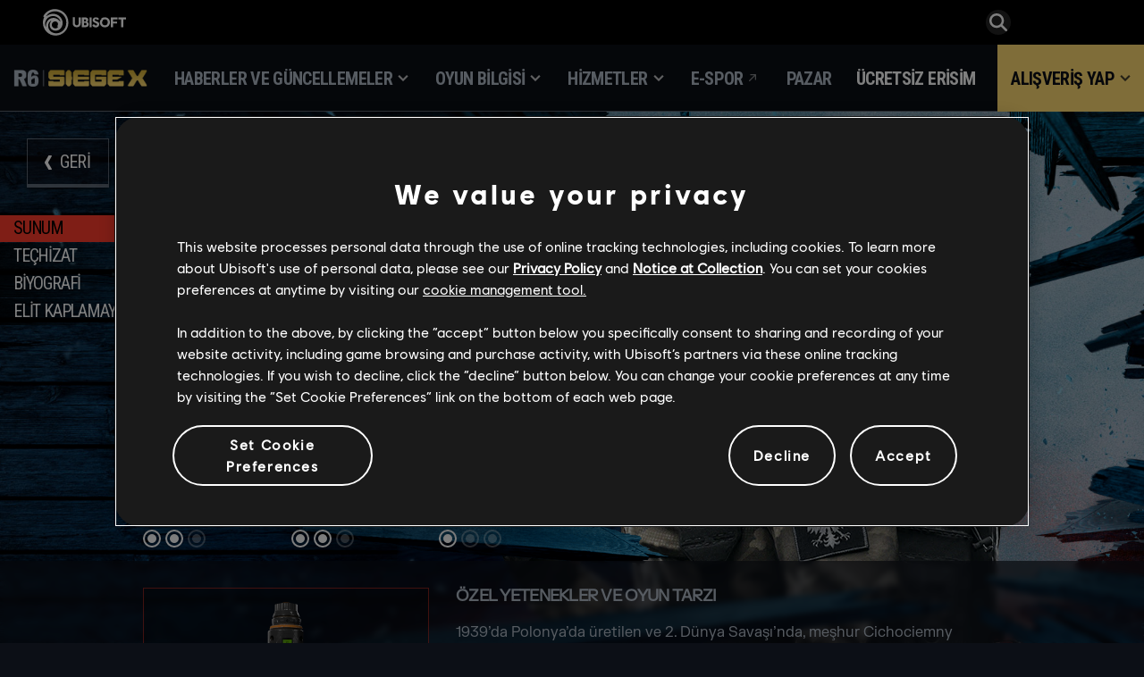

--- FILE ---
content_type: text/html; charset=utf-8
request_url: https://www.ubisoft.com/tr-tr/game/rainbow-six/siege/game-info/operators/ela
body_size: 66247
content:
<!doctype html><html lang="tr-tr" ><head><meta charset="utf-8"/><meta name="viewport" content="width=device-width,initial-scale=1"/><meta name="mobile-web-app-capable" content="yes"/><title data-react-helmet="true">Ela | Operatörler | Tom Clancy&#x27;s Rainbow Six Siege | Ubisoft (TR)</title><meta name="theme-color" content="#000000"/><link rel="manifest" href="https://static-dm.ubisoft.com/siege/prod/manifest.9baa02290bd11f73b2b1eaef0165f6a6.json"/><link href="https://static-dm.ubisoft.com/siege/prod/main.e61ce88cb15c616142c9.css" rel="stylesheet">
                <meta data-react-helmet="true" content="Rainbow Six Siege" name="application-name" data-ccid/><meta data-react-helmet="true" content="yes" name="apple-mobile-web-app-capable" data-ccid/><meta data-react-helmet="true" content="black-translucent" name="apple-mobile-web-app-status-bar-style" data-ccid/><meta data-react-helmet="true" content="Rainbow Six Siege" name="msapplication-tooltip" data-ccid/><meta data-react-helmet="true" content="/sitemap.xml" name="msapplication-config" data-ccid/><meta data-react-helmet="true" content="#000000" name="msapplication-TileColor" data-ccid/><meta data-react-helmet="true" content="https://static-dm.ubisoft.com/siege/prod/r6x_favicon_144.png" name="msapplication-TileImage" data-ccid/><meta data-react-helmet="true" content="Tom Clancy&#x27;s Rainbow Six Siege&#x27;de GROM operatörü ELA hakkında daha fazla bilgi edinin. Profil, İstatistikler, Cihazlar ve daha fazlası…" name="description" data-ccid="6nK7mwTYOTytbVnCzxIrmH"/><meta data-react-helmet="true" content="summary" name="twitter:card" data-ccid="6nK7mwTYOTytbVnCzxIrmH"/><meta data-react-helmet="true" property="og:title" content="Ela | Operatörler | Tom Clancy&#x27;s Rainbow Six Siege | Ubisoft (TR)" data-ccid="6nK7mwTYOTytbVnCzxIrmH"/><meta data-react-helmet="true" property="twitter:title" content="Ela | Operatörler | Tom Clancy&#x27;s Rainbow Six Siege | Ubisoft (TR)" data-ccid="6nK7mwTYOTytbVnCzxIrmH"/><meta data-react-helmet="true" property="og:description" content="Tom Clancy&#x27;s Rainbow Six Siege&#x27;de GROM operatörü ELA hakkında daha fazla bilgi edinin. Profil, İstatistikler, Cihazlar ve daha fazlası…" data-ccid="6nK7mwTYOTytbVnCzxIrmH"/><meta data-react-helmet="true" property="twitter:description" content="Tom Clancy&#x27;s Rainbow Six Siege&#x27;de GROM operatörü ELA hakkında daha fazla bilgi edinin. Profil, İstatistikler, Cihazlar ve daha fazlası…" data-ccid="6nK7mwTYOTytbVnCzxIrmH"/><meta data-react-helmet="true" property="og:image" content="https://staticctf.ubisoft.com/J3yJr34U2pZ2Ieem48Dwy9uqj5PNUQTn/6110n4X8KghHzBtPrksrKD/28e78ce725b3d1cd35c6f0967c0524b8/r6-operators-list-ela.png" data-ccid="6nK7mwTYOTytbVnCzxIrmH"/><meta data-react-helmet="true" property="twitter:image" content="https://staticctf.ubisoft.com/J3yJr34U2pZ2Ieem48Dwy9uqj5PNUQTn/6110n4X8KghHzBtPrksrKD/28e78ce725b3d1cd35c6f0967c0524b8/r6-operators-list-ela.png" data-ccid="6nK7mwTYOTytbVnCzxIrmH"/><meta data-react-helmet="true" content="max-image-preview:large" name="robots" data-ccid="6nK7mwTYOTytbVnCzxIrmH"/>
                
                <link data-react-helmet="true" rel="stylesheet" href="https://staticctf.ubisoft.com/J3yJr34U2pZ2Ieem48Dwy9uqj5PNUQTn/6B4tfhMMcVEsqv2yO3TFuq/e8420a7ec10ae9712f1ad0681da9c8fa/rainbow-six-continent-EMEA.css" data-ccid="23gHwUat3iqK6AYZkp6gKZ"/><link data-react-helmet="true" rel="shortcut icon" sizes="16x16 24x24 32x32 48x48 64x64 128x128 256x256" href="https://static-dm.ubisoft.com/siege/prod/favicon.ico"/><link data-react-helmet="true" rel="icon" sizes="16x16" href="https://static-dm.ubisoft.com/siege/prod/r6x_favicon_16.png"/><link data-react-helmet="true" rel="icon" sizes="32x32" href="https://static-dm.ubisoft.com/siege/prod/r6x_favicon_32.png"/><link data-react-helmet="true" rel="icon" sizes="96x96" href="https://static-dm.ubisoft.com/siege/prod/r6x_favicon_96.png"/><link data-react-helmet="true" rel="apple-touch-icon" sizes="57x57" href="https://static-dm.ubisoft.com/siege/prod/r6x_favicon_57.png"/><link data-react-helmet="true" rel="apple-touch-icon" sizes="72x72" href="https://static-dm.ubisoft.com/siege/prod/r6x_favicon_72.png"/><link data-react-helmet="true" rel="apple-touch-icon" sizes="114x114" href="https://static-dm.ubisoft.com/siege/prod/r6x_favicon_114.png"/><link data-react-helmet="true" rel="apple-touch-icon" sizes="120x120" href="https://static-dm.ubisoft.com/siege/prod/r6x_favicon_120.png"/><link data-react-helmet="true" rel="apple-touch-icon" sizes="144x144" href="https://static-dm.ubisoft.com/siege/prod/r6x_favicon_144.png"/><link data-react-helmet="true" rel="apple-touch-icon" sizes="152x152" href="https://static-dm.ubisoft.com/siege/prod/r6x_favicon_152.png"/><link data-react-helmet="true" rel="apple-touch-icon-precomposed" sizes="57x57" href="https://static-dm.ubisoft.com/siege/prod/r6x_favicon_57.png"/><link data-react-helmet="true" rel="canonical" href="https://www.ubisoft.com/tr-tr/game/rainbow-six/siege/game-info/operators/ela" data-ccid="6nK7mwTYOTytbVnCzxIrmH"/>
                
                
                
                <style data-styled="dCUwlV" data-styled-version="4.4.1">
/* sc-component-id: sc-bwzfXH */
.dCUwlV{background-image:url(https://staticctf.ubisoft.com/J3yJr34U2pZ2Ieem48Dwy9uqj5PNUQTn/3cpkHAvjm3RLhEoTqs090m/35a7595eb2f2431213656d66da8a9af8/R6-operator-ela.png);}</style></head><body class="emea tr-tr isMobile" data-route="game_rainbow-six_siege_game-info_operators_ela" ><noscript>If you're seeing this message, that means <strong>JavaScript has been disabled on your browser</strong>, please <strong>enable JS</strong> to make this app work.</noscript><div id="app"><div class="fixedHidden"><div class="transition-wrapper"><div class="transition-mask"></div></div></div><div class="globalNavigation ubibar"><global-navigation locale="tr-tr" class="global-navigation--default" app-id="685a3038-2b04-47ee-9c5a-6403381a46aa" genome-id-emea="487091d6-a285-471c-9036-d4bce349f212" genome-id-ncsa="f9224c7b-01b4-4a68-ad4f-98ede78ef225" search-display-configuration="pages" gss-search-cdn-url="https://static-dm.ubisoft.com/search-widgets/prod/2/gss-widget.js" site-name="Rainbow Six Siege" open-in-same-window="true" render-search="true" algolia-api-key="b017825814c49682812f1175a8b3a85f" algolia-app-id="AVCVYSEJS1" search-page-url="/:locale/game/rainbow-six/siege/search" hide-on-scroll="true" search-rule-context="app_widget_rainbow-six"></global-navigation></div><div class="r6s-gameSiteNavigation r6s-gameSiteNavigation--variation"><div class="gameSiteNavigation"><div class="loadingCircle"><div class="loadingCircle__rings"><div></div><div></div><div></div><div></div></div></div></div></div><img class="pageMetaIdentifier__img" src="https://staticctf.ubisoft.com/J3yJr34U2pZ2Ieem48Dwy9uqj5PNUQTn/6110n4X8KghHzBtPrksrKD/28e78ce725b3d1cd35c6f0967c0524b8/r6-operators-list-ela.png" alt="" loading="lazy"/><h1 class="pageMetaIdentifier__title">Ela | Operatörler | Tom Clancy&#x27;s Rainbow Six Siege | Ubisoft (TR)</h1><div class="r6s-op-details"><div class="operator dfd ela"><div class="sideNavigation " data-ccid="ccid"><a class="btn btn-primary sideNavigation__item same-window" data-ccm-m="buttonMaster" href="#operator-intro" data-cy="same-window"><span data-source="translations" data-innertext="Sunum">Sunum</span></a><a class="btn btn-primary sideNavigation__item same-window" data-ccm-m="buttonMaster" href="#operator-loadout" data-cy="same-window"><span data-source="translations" data-innertext="Teçhizat">Teçhizat</span></a><a class="btn btn-primary sideNavigation__item same-window" data-ccm-m="buttonMaster" href="#operator-biography" data-cy="same-window"><span data-source="translations" data-innertext="Biyografi">Biyografi</span></a><a class="btn btn-primary sideNavigation__item same-window" data-ccm-m="buttonMaster" href="#operator-eliteskins" data-cy="same-window"><span data-source="translations" data-innertext="Elit Kaplamayı">Elit Kaplamayı</span></a></div><div class="scrollToAnchor" data-anchor-id="operator-intro"></div><div class="sc-bwzfXH dCUwlV operator__header" data-ccid="3t9B1rl6xxdnOVqTMwkMmM"><a aria-label="Geri" class="btn btn-primary operator__header__back internal" data-innertext="Geri" data-ccm-m="buttonMaster" href="/tr-tr/game/rainbow-six/siege/game-info/operators"><span data-source="translations" data-innertext="Geri" aria-label="Geri">Geri</span></a><div class="operator__header__icons__names"><img src="https://staticctf.ubisoft.com/J3yJr34U2pZ2Ieem48Dwy9uqj5PNUQTn/7zbkJJWMCOj04DNhYDz994/d2cba213d30d7b8cf2ba8cd568c78f20/Y2S3_BADGE_Ela_L.png" alt="Ela icon"/><h1>Ela</h1><img src="https://staticctf.ubisoft.com/J3yJr34U2pZ2Ieem48Dwy9uqj5PNUQTn/6VS4FvfT2cmjh9p1LpyINS/607543a6c20111eee0f32443b9e9b41a/PL.png" alt="Ela faction"/><h2>G.R.O.M</h2></div><div class="operator__header__infos"><div class="operator__header__side__wrapper"><div><div class="operator__header__side__title"><span data-source="translations" data-innertext="Taraf">Taraf</span></div><div class="operator__header__side__detail defender"><span data-source="translations" data-innertext="Savunan">Savunan</span></div></div><div><div class="operator__header__squad__title"><span data-source="translations" data-innertext="EKİP">EKİP</span></div><div class="operator__header__squad__logo nighthaven"></div><div class="operator__header__squad__detail"><span data-source="translations" data-innertext="Nighthaven">Nighthaven</span></div></div></div><div><div class="operator__header__roles"><div class="operator__header__role"><span data-source="translations" data-innertext="ÖZELLİK" default="">ÖZELLİK</span></div><span class="operator__header__roles"><span data-source="translations" data-innertext="KALABALIK KONTROL">KALABALIK KONTROL</span>, </span><span class="operator__header__roles"><span data-source="translations" data-innertext="TUZAKÇI">TUZAKÇI</span></span></div></div><div class="operator__header__stats"><div class="operator__header__stat"><div class="operator__header__stat__title"><span data-source="translations" data-innertext="SAĞLIK">SAĞLIK</span></div><div class="react-rater"><div><div class="react-rater-star is-disabled is-active">★</div></div><div><div class="react-rater-star is-disabled is-active">★</div></div><div><div class="react-rater-star is-disabled">★</div></div></div></div><div class="operator__header__stat"><div class="operator__header__stat__title"><span data-source="translations" data-innertext="Hız">Hız</span></div><div class="react-rater"><div><div class="react-rater-star is-disabled is-active">★</div></div><div><div class="react-rater-star is-disabled is-active">★</div></div><div><div class="react-rater-star is-disabled">★</div></div></div></div><div class="operator__header__stat"><div class="operator__header__stat__title"><span data-source="translations" data-innertext="Zorluk">Zorluk</span></div><div class="react-rater"><div><div class="react-rater-star is-disabled is-active">★</div></div><div><div class="react-rater-star is-disabled">★</div></div><div><div class="react-rater-star is-disabled">★</div></div></div></div></div></div><div class="promo operator__ability__row operator__ability__row__noActionButton" data-ccid-m="523eC5KpAv0OTO073dtV2l" data-ccm-m="promoMaster"><div class="promo__wrapper"><div class="promo__wrapper__media"></div><div class="promo__wrapper__content" data-btn-l="1" data-ccid-l="1y8XKLh5OtbXFuiSD86Iku" data-ccm-l="promo"><h2 class="promo__content__title" data-innertext="ÖZEL YETENEKLER VE OYUN TARZI" data-ccf-l="title">ÖZEL YETENEKLER VE OYUN TARZI</h2><p>1939’da Polonya’da üretilen ve 2. Dünya Savaşı’nda, meşhur Cichociemny tarafından kullanılan tanksavar bombalarından ilham alarak dizayn edilen bu yapışkan Grzmot mayınları yüzeylere sabitlenebilir, hedeflerde işitme kaybına sebep olur ve onları sersemletir.<br/>
Bu sarsıcı mayınlar yakınlığa duyarlıdır ve menzilindeki herkesi etkiler.</p><button class="btn btn-primary promo__wrapper__content__btn no-action has-image" data-ccid-m="2VhSe3RAAIVb3yv2tQKUVf" data-ccm-m="buttonMaster" type="button"><img class="" src="https://staticctf.ubisoft.com/J3yJr34U2pZ2Ieem48Dwy9uqj5PNUQTn/3FpaYC1WiwA07djenf4Ss6/178500a7e17e271f96035d87d4ae3d2c/R6-operators-gadget-ela.png" alt="" loading="lazy"/></button></div></div></div></div><div class="scrollToAnchor" data-anchor-id="operator-loadout"></div><div class="operator__loadout"><h2 class="operator__loadout__title"><span data-source="translations" data-innertext="Teçhizat">Teçhizat</span></h2><div class="operator__loadout__category"><h2 class="operator__loadout__category__title"><span data-source="translations" data-innertext="Birincil Silah">Birincil Silah</span></h2><div class="operator__loadout__category__items"><div class="operator__loadout__weapon"><p>Scorpion EVO 3 A1</p><div class="media"><img src="https://staticctf.ubisoft.com/J3yJr34U2pZ2Ieem48Dwy9uqj5PNUQTn/6OdwaLWxcnFvhlVwWbP2Du/4f7e94bdb6d34d5c0aa7b7b147b4092e/Scorpion_EVO_3_A1.png" alt="" loading="lazy"/></div><p>HAFİF MAKİNELİ TÜFEK</p></div><div class="operator__loadout__weapon"><p>FO-12</p><div class="media"><img src="https://staticctf.ubisoft.com/J3yJr34U2pZ2Ieem48Dwy9uqj5PNUQTn/4TDWnhbgvLkc6HBWDJp2ST/f50cbd83d6d295ab59f17f7e21d713bc/FO-12.png" alt="" loading="lazy"/></div><p>YİVSİZ TÜFEK</p></div></div></div><div class="operator__loadout__category"><h2 class="operator__loadout__category__title"><span data-source="translations" data-innertext="İkincil Silah">İkincil Silah</span></h2><div class="operator__loadout__category__items"><div class="operator__loadout__weapon"><p>RG15</p><div class="media"><img src="https://staticctf.ubisoft.com/J3yJr34U2pZ2Ieem48Dwy9uqj5PNUQTn/2LNSsp7B7wUnnPUweir7Jm/9f66d53be7a63a17a55253a0bea6eec1/RG15.png" alt="" loading="lazy"/></div><p>TABANCA</p></div></div></div><div class="operator__loadout__category"><h2 class="operator__loadout__category__title"><span data-source="translations" data-innertext="Cihaz">Cihaz</span></h2><div class="operator__loadout__category__items"><div class="operator__loadout__weapon"><p>Dikenli tel</p><div class="media"><img src="https://staticctf.ubisoft.com/J3yJr34U2pZ2Ieem48Dwy9uqj5PNUQTn/7igaibxuCcSpWDkZensEJS/6d30514b70a4c8b535bb1c113f9cfce0/barbed-wire__1_.png" alt="" loading="lazy"/></div><p></p></div><div class="operator__loadout__weapon"><p>Kurulabilir kalkan</p><div class="media"><img src="https://staticctf.ubisoft.com/J3yJr34U2pZ2Ieem48Dwy9uqj5PNUQTn/W0WE0X2VQlxwWIAFCJ6Jm/523650a39de5a23dd9520d7299c9e25a/Deployable_Shield.png" alt="" loading="lazy"/></div><p></p></div><div class="operator__loadout__weapon"><p>Alan etkili bomba</p><div class="media"><img src="https://staticctf.ubisoft.com/J3yJr34U2pZ2Ieem48Dwy9uqj5PNUQTn/7iJK9B1Vr3PDO3rGftU00l/3a02e940b440c30929edf22c49870f65/impact-grenade__1_.png" alt="" loading="lazy"/></div><p></p></div></div></div><div class="operator__loadout__category"><h2 class="operator__loadout__category__title"><span data-source="translations" data-innertext="Özel Kabiliyet">Özel Kabiliyet</span></h2><div class="operator__loadout__category__items"><div class="operator__loadout__weapon"><p>GRZMOT MAYINI</p><div class="media"><img src="https://staticctf.ubisoft.com/J3yJr34U2pZ2Ieem48Dwy9uqj5PNUQTn/10Md7ccaUO0pE0nCWimeoZ/35dddc67a4141e844d7904051a0314dc/Grzmot-Mine.png" alt="" loading="lazy"/></div><p></p></div></div></div></div><div class="scrollToAnchor" data-anchor-id="operator-biography"></div><div class="operator__biography"><div class="operator__biography__title"><span data-source="translations" data-innertext="Biyografi">Biyografi</span></div><div class="operator__biography__infos"><div class="operator__biography__info"><div class="operator__biography__info__title"><span data-source="translations" data-innertext="Gerçek İsim">Gerçek İsim</span></div><div class="operator__biography__info__value">Elżbieta Bosak</div></div><div class="operator__biography__info"><div class="operator__biography__info__title"><span data-source="translations" data-innertext="Doğum Tarihi">Doğum Tarihi</span></div><div class="operator__biography__info__value">8 Kasım (31 Yaşında)</div></div><div class="operator__biography__info"><div class="operator__biography__info__title"><span data-source="translations" data-innertext="Doğum Yeri">Doğum Yeri</span></div><div class="operator__biography__info__value">Wrocław, Polonya</div></div></div><div class="operator__biography__description"><h3>GEÇMİŞ</h3>
<p>“Birlikte gökteki yıldızları bile sallayabiliriz.”</p>
<p>Elżbieta Bosak, Polonya Özel Operasyon Kuvvetleri birimi GROM’un oldukça saygı gören eski komutanı Jan Bosak’ın en genç kızıdır. Ablası Zofia gibi Ela da babası tarafından kendilerine uygulanan ağır eğitimde ustalaştı. Subay okuluna katıldı ancak özgürlük isteği ile askeri hayatın gerçekleri birbirine uymayınca Güzel Sanatlar eğitimi için Berlin’e gitti. Yaptığı sanat eserlerinde askeri araç gereçleri kullanması küçük bir özel güvenlik şirketinin sahibinin dikkatini çekti ve şirket Ela’ya iş teklifinde bulundu. Babasının ölümüyle birlikte Polonya’ya dönüp GROM’a katılmaya ikna olana değin, hayatta kalma taktiklerindeki uzmanlığı ve koruma ekibi ile istihbarat toplama sırasındaki benzersiz adaptif tarzı özel sektörde oldukça kıymet gördü. Otoriteye olan güvensizliği bir uyuşmazlık unsuru olmaya devam etse de, Ela liderlik potansiyeline sahip, güvenilir bir takım oyuncusu. SEAL ile olan başarılı işbirliği, Rainbow’a katılması için davet edilmesinin yolunu açtı.</p>
<h3>PSİKOLOJİ RAPORU</h3>
<p>Biz siviller, Uzman Elżbieta “Ela” Bosak’ın bağımsız tabiatını gömleği kolalı bazı askeri komutanlardan daha iyi anlayabiliyoruz. Elbette, emir komuta zincirinin olduğu bir sistemde emirlere uyulması beklenir. Otoriteye karşı direnme konusunda tez davranan biri için, askeriyeye ve askeriye içindeki rolün derin bir saygısı olduğunu ifade ediyor. Geleneksel kişileri rahatsız eden şey onun özerk hareket etmesi, belki biraz da öfkesi. Daha ilk buluşmamızdan onun kararlılığını sezdim. Bir şeye karşı mücadele ediyor, bu şey belki de otorite olmayabilir, en azından tamamı itibarıyla. […]</p>
<p>Bosak&#x27;ın fevri davrandığını belirten komuta subaylarının endişelerini göz ardı etmeyeceğim; ancak, onlara onun yaratıcı direncini takdir etmelerini önemle tavsiye edeceğim. Sanatçılarla çalışmış kişiler bu niteliği onaylayacaktır. Bu özellikte sahada ekibinin koruması ve yüksek sayıdaki başarılı operasyonlarıyla kendini ortaya koyuyor. Fevriliği, adapte olabilirliği, onu muhteşem kılan özelliğin ta kendisi. […]</p>
<p>Hem Ela hem de ablası Zofia babalarının etkilerini büyük oranda taşıyorlar. Ela babasının her ne kadar sıra dışı biri olsa da mükemmel olmadığını kabul etmeye meyilli. Komutan Jan Bosak’ın dosyasını gözden geçirdiğimde, mağrur ve etrafını iyi anlayan bir adam karşıma çıktı. Kilit nokta burası. Ela etrafındaki örüntüleri ve davranışları karşı oldukça ince bir şekilde yakalayabiliyor. Başkaldırıcı bir kimliğe bürünme sebebi etrafındakilerin bu “vizyon”a sahip olmaması. Artık etrafındaki kişilerin bakış açıları tarafından kısıtlanmış hissetmediği için, Rainbow’a katılmak ve diğer seçkin operatörlerle çalışmak onun bu öfkesini bir nebze ehlileştirdi. […]</p>
<p>Ela’nın isyankarlığı özel hayatına da yansıyor. Bana, kişisel gelişime ilgi duymadığını söyledi. Yaptığı “gönüllü işler” hakkında bilgim olduğunu söylediğimde oldukça şaşırdı. Geceleri elinde dağıtacak yiyecek ve battaniye, hatta bazen tek bir sigarayla gece geç saatlerde sokaklarda dolanıyor. Sonrasında dinliyor. Yabancılarla olan sohbetleri ona taze perspektifler sunuyor. Dinlediklerini biriktirerek içgörülerini ve bu sayede becerilerini geliştiriyor, bir yandan da kendisini işi için motive ediyor. Bunun statüko hâlini almasını istemiyor, ama bu, durumu zorla bir yola sokmayı istemesine engel değil.</p>
<p>-- Dr. Harishva “Harry” Pandey, Rainbow Yöneticisi</p></div></div><div class="scrollToAnchor" data-anchor-id="operator-eliteskins"></div><h2 class="operator-eliteSkins__title"><span data-source="translations" data-innertext="Elit Kaplamayı">Elit Kaplamayı</span></h2><div class="promoList operator-promoList-eliteSkins" data-ccm-m="promoListMaster"><div class="slideshow operator-promoList-eliteSkins" data-ccm-m="slideshowWrapperMaster" data-slides="1"><div class="slideshow__slide" data-ccm-l="slide"><div class="slideshow__slide__media"><img src="https://staticctf.ubisoft.com/J3yJr34U2pZ2Ieem48Dwy9uqj5PNUQTn/7ICTRITCPph7Y66qVW0uTQ/07623eba75db6ff4f4754a81b31cf555/R6-operator-ela-elite.png" alt="" loading="lazy"/></div><div class="slideshow__slide__content"></div></div></div></div><div class="scrollToAnchor" data-anchor-id="operator-gallery"></div></div></div><div class="r6s-op-browser"><div class="promo operators-browser-title" data-ccid-m="3x2BT9ZxW6U5sD7i7vpxvN" data-ccm-m="promoMaster"><div class="promo__wrapper"><div class="promo__wrapper__media"></div><div class="promo__wrapper__content" data-btn-l="0" data-ccid-l="1zYrdGB5oKZqwD8hgrDzKw" data-ccm-l="promo"><h2 class="promo__content__title" data-innertext="OPERATÖRÜNÜ SEÇ" data-ccf-l="title">OPERATÖRÜNÜ SEÇ</h2></div></div></div><div class="operators__nav operators-browser"><div class="operators__nav__title"><span data-source="translations" data-innertext="Saldıran">Saldıran</span></div><div class="oplist__cards__wrapper"><div ccid="1U9HOWulpSqBb8DB0zSaht"><a aria-label="" class="oplist__card" data-innertext="" data-ccm-m="buttonMaster" href="/tr-tr/game/rainbow-six/siege/game-info/operators/rauora"><img class="oplist__card__img" src="https://staticctf.ubisoft.com/J3yJr34U2pZ2Ieem48Dwy9uqj5PNUQTn/hZZ9mtg5oIImOA141Kjbx/3c572164319e7ef0552446d21f191c27/r6s-operators-list-rauora.png" alt="Rauora"/><span>Rauora</span></a></div><div ccid="mDfxbmhzBuLzPF8c1f37r"><a aria-label="" class="oplist__card" data-innertext="" data-ccm-m="buttonMaster" href="/tr-tr/game/rainbow-six/siege/game-info/operators/striker"><img class="oplist__card__img" src="https://staticctf.ubisoft.com/J3yJr34U2pZ2Ieem48Dwy9uqj5PNUQTn/17NnCKm86wr8XUEajrYiOz/c971adfefc7e0910a99b3da91a2573e8/r6s-operators-list-striker.png" alt="Striker"/><span>Striker</span></a></div><div ccid="5ZMcq1EataVG1uJekgUwid"><a aria-label="" class="oplist__card" data-innertext="" data-ccm-m="buttonMaster" href="/tr-tr/game/rainbow-six/siege/game-info/operators/deimos"><img class="oplist__card__img" src="https://staticctf.ubisoft.com/J3yJr34U2pZ2Ieem48Dwy9uqj5PNUQTn/2TV52rbjzuWtMGezWio1ox/2ec949f545995fc79fb3dc393a650992/r6s-operators-list-deimos.png" alt="Deimos"/><span>Deimos</span></a></div><div ccid="4fMDNjCVFgfhE3ukwopYoU"><a aria-label="" class="oplist__card" data-innertext="" data-ccm-m="buttonMaster" href="/tr-tr/game/rainbow-six/siege/game-info/operators/ram"><img class="oplist__card__img" src="https://staticctf.ubisoft.com/J3yJr34U2pZ2Ieem48Dwy9uqj5PNUQTn/7uO4bXss6I8nCRVOxYKxEf/5be8def62a24cc353d1342296b9a5f27/r6s-operators-list-ram.png" alt="Ram"/><span>Ram</span></a></div><div ccid="XUd8xCPdfLO2dqE9kQihA"><a aria-label="" class="oplist__card" data-innertext="" data-ccm-m="buttonMaster" href="/tr-tr/game/rainbow-six/siege/game-info/operators/brava"><img class="oplist__card__img" src="https://staticctf.ubisoft.com/J3yJr34U2pZ2Ieem48Dwy9uqj5PNUQTn/7piw6czbaAsv6NnYXtJZay/02683e035ab9481bbe8cbf669113c84d/r6s-operators-list-brava.png" alt="Brava"/><span>Brava</span></a></div><div ccid="3PeJiHIN56TOPRC3HNfxgK"><a aria-label="" class="oplist__card" data-innertext="" data-ccm-m="buttonMaster" href="/tr-tr/game/rainbow-six/siege/game-info/operators/grim"><img class="oplist__card__img" src="https://staticctf.ubisoft.com/J3yJr34U2pZ2Ieem48Dwy9uqj5PNUQTn/7fwxcTrdNLQbXkfBJglLaN/38d901042d7debc709c266a46f856d7e/r6s-operators-list-grim.png" alt="Grim"/><span>Grim</span></a></div><div ccid="5fUBpzX3KVFoaZVnCeMG41"><a aria-label="" class="oplist__card" data-innertext="" data-ccm-m="buttonMaster" href="/tr-tr/game/rainbow-six/siege/game-info/operators/sens"><img class="oplist__card__img" src="https://staticctf.ubisoft.com/J3yJr34U2pZ2Ieem48Dwy9uqj5PNUQTn/1ieRqIy6e47QH48sTp1W4a/59f8188d94ae610bf76da26b4fef0b92/r6s-operators-list-sens.png" alt="Sens"/><span>Sens</span></a></div><div ccid="32QekB9JpbWdsDi411eRp1"><a aria-label="" class="oplist__card" data-innertext="" data-ccm-m="buttonMaster" href="/tr-tr/game/rainbow-six/siege/game-info/operators/osa"><img class="oplist__card__img" src="https://staticctf.ubisoft.com/J3yJr34U2pZ2Ieem48Dwy9uqj5PNUQTn/3Dg95rvyhPtw588r60vIPM/75e609068a0b205cc4dbc7bf3e517f51/r6s-operators-list-osa.png" alt="Osa"/><span>Osa</span></a></div><div ccid="5jC3naSGktU0XyFNS5tjsK"><a aria-label="" class="oplist__card" data-innertext="" data-ccm-m="buttonMaster" href="/tr-tr/game/rainbow-six/siege/game-info/operators/flores"><img class="oplist__card__img" src="https://staticctf.ubisoft.com/J3yJr34U2pZ2Ieem48Dwy9uqj5PNUQTn/3hXRjYHsrlFOocJjyxyYZY/29eb8f1ad9eab150518a053b775c336f/r6s-operators-list-flores.png" alt="Flores"/><span>Flores</span></a></div><div ccid="5RTKiJ8DJmnjL8WRHsxaIO"><a aria-label="" class="oplist__card" data-innertext="" data-ccm-m="buttonMaster" href="/tr-tr/game/rainbow-six/siege/game-info/operators/zero"><img class="oplist__card__img" src="https://staticctf.ubisoft.com/J3yJr34U2pZ2Ieem48Dwy9uqj5PNUQTn/24jDQIfDdVMLX5K54pKNe5/58dec3b1e7d32a637bc76560e0cf0385/r6s-operator-list-zero.png" alt="Zero"/><span>Zero</span></a></div><div ccid="6FeizKECxhrkskrcjb6IdF"><a aria-label="" class="oplist__card" data-innertext="" data-ccm-m="buttonMaster" href="/tr-tr/game/rainbow-six/siege/game-info/operators/ace"><img class="oplist__card__img" src="https://staticctf.ubisoft.com/J3yJr34U2pZ2Ieem48Dwy9uqj5PNUQTn/5snW47tH4a5VuPhidr61sm/40b812d32eb85b5c3390865541578bea/r6s-operator-list-ace.png" alt="Ace"/><span>Ace</span></a></div><div ccid="1zLvd3YqSJiVi7bREVQROw"><a aria-label="" class="oplist__card" data-innertext="" data-ccm-m="buttonMaster" href="/tr-tr/game/rainbow-six/siege/game-info/operators/iana"><img class="oplist__card__img" src="https://staticctf.ubisoft.com/J3yJr34U2pZ2Ieem48Dwy9uqj5PNUQTn/6vES8lEllMwW9OaBYRT7YX/39b5fe90684d7ce637a7d025cdd1ec96/r6s-operator-list-iana.png" alt="Iana"/><span>Iana</span></a></div><div ccid="2lJcNEGLHQnmFQB49DBETw"><a aria-label="" class="oplist__card" data-innertext="" data-ccm-m="buttonMaster" href="/tr-tr/game/rainbow-six/siege/game-info/operators/kali"><img class="oplist__card__img" src="https://staticctf.ubisoft.com/J3yJr34U2pZ2Ieem48Dwy9uqj5PNUQTn/41NACeIbkdnIWgnwq0HzD4/9713f8e58b9a8c253b7507b59169bb3c/r6-operators-list-kali_358317.png" alt="Kali"/><span>Kali</span></a></div><div ccid="2aiyRlZ2lsVa199t278saz"><a aria-label="" class="oplist__card" data-innertext="" data-ccm-m="buttonMaster" href="/tr-tr/game/rainbow-six/siege/game-info/operators/amaru"><img class="oplist__card__img" src="https://staticctf.ubisoft.com/J3yJr34U2pZ2Ieem48Dwy9uqj5PNUQTn/5jumFHxGXFA7HehPNn0uGD/e00f3d67802944d0c7aba72455e1ba6a/r6-operators-list-amaru.png" alt="Amaru"/><span>Amaru</span></a></div><div ccid="4GknsfzxkbdoHAbAPIKJku"><a aria-label="" class="oplist__card" data-innertext="" data-ccm-m="buttonMaster" href="/tr-tr/game/rainbow-six/siege/game-info/operators/nokk"><img class="oplist__card__img" src="https://staticctf.ubisoft.com/J3yJr34U2pZ2Ieem48Dwy9uqj5PNUQTn/VeXso9iKMqBDrSmuJ2kBx/b8020ed099ddbdcb31ec809b9d7da152/r6-operators-list-nokk.png" alt="NØKK"/><span>NØKK</span></a></div><div ccid="2rVZYXHzcD1mKRv9V0u08C"><a aria-label="" class="oplist__card" data-innertext="" data-ccm-m="buttonMaster" href="/tr-tr/game/rainbow-six/siege/game-info/operators/gridlock"><img class="oplist__card__img" src="https://staticctf.ubisoft.com/J3yJr34U2pZ2Ieem48Dwy9uqj5PNUQTn/27gUsHtPmP86NRs4cPug1o/31ea0005ad1afc68a8ebcc477934ded6/r6-operators-list-gridlock.png" alt="Gridlock"/><span>Gridlock</span></a></div><div ccid="5NIWksKzzKDYtPAGoC4k4W"><a aria-label="" class="oplist__card" data-innertext="" data-ccm-m="buttonMaster" href="/tr-tr/game/rainbow-six/siege/game-info/operators/nomad"><img class="oplist__card__img" src="https://staticctf.ubisoft.com/J3yJr34U2pZ2Ieem48Dwy9uqj5PNUQTn/3VHhiyMOUkBOW1u1Zh5eGH/9e603d3e6926fc26ebee494b3040eba7/r6-operators-list-nomad.png" alt="Nomad"/><span>Nomad</span></a></div><div ccid="7u7D3rZ9dST2Dltv12heyc"><a aria-label="" class="oplist__card" data-innertext="" data-ccm-m="buttonMaster" href="/tr-tr/game/rainbow-six/siege/game-info/operators/maverick"><img class="oplist__card__img" src="https://staticctf.ubisoft.com/J3yJr34U2pZ2Ieem48Dwy9uqj5PNUQTn/1MmaEupq7KOe6it1trqIWP/3f4246349a36e28f4d9299f9368612c1/r6-operators-list-maverick.png" alt="Maverick"/><span>Maverick</span></a></div><div ccid="3bkxPv3BP8x7HxabDowe8j"><a aria-label="" class="oplist__card" data-innertext="" data-ccm-m="buttonMaster" href="/tr-tr/game/rainbow-six/siege/game-info/operators/lion"><img class="oplist__card__img" src="https://staticctf.ubisoft.com/J3yJr34U2pZ2Ieem48Dwy9uqj5PNUQTn/4wYSIOO4AKq0nw1GbulGns/fcd32bda72facd7062a25ad3764f21e9/r6-operators-list-lion.png" alt="Lion"/><span>Lion</span></a></div><div ccid="NcnPddLmhsez73xhI6lZf"><a aria-label="" class="oplist__card" data-innertext="" data-ccm-m="buttonMaster" href="/tr-tr/game/rainbow-six/siege/game-info/operators/finka"><img class="oplist__card__img" src="https://staticctf.ubisoft.com/J3yJr34U2pZ2Ieem48Dwy9uqj5PNUQTn/6VkZ60XV4HWhbQaoMpfjnw/1bd7667a572622371627e90e5e572455/r6-operators-list-finka.png" alt="Finka"/><span>Finka</span></a></div><div ccid="6PszmIIE4cSjvXHxr97AYn"><a aria-label="" class="oplist__card" data-innertext="" data-ccm-m="buttonMaster" href="/tr-tr/game/rainbow-six/siege/game-info/operators/dokkaebi"><img class="oplist__card__img" src="https://staticctf.ubisoft.com/J3yJr34U2pZ2Ieem48Dwy9uqj5PNUQTn/7fjUupLXClpcdTyqdvPv24/e4492917c18682ef09f9b0445176b2f2/r6-operators-list-dokkaebi.png" alt="Dokkaebi"/><span>Dokkaebi</span></a></div><div ccid="7gHiD3KLWOBXCf9ryOMLSN"><a aria-label="" class="oplist__card" data-innertext="" data-ccm-m="buttonMaster" href="/tr-tr/game/rainbow-six/siege/game-info/operators/zofia"><img class="oplist__card__img" src="https://staticctf.ubisoft.com/J3yJr34U2pZ2Ieem48Dwy9uqj5PNUQTn/z60t1OJxJoHqm2zp0t5dL/4acc0904444f43b12a17f6a578322cf9/r6-operators-list-zofia.png" alt="Zofia"/><span>Zofia</span></a></div><div ccid="5dWq52BOrSdWPZaD4rJZ2m"><a aria-label="" class="oplist__card" data-innertext="" data-ccm-m="buttonMaster" href="/tr-tr/game/rainbow-six/siege/game-info/operators/ying"><img class="oplist__card__img" src="https://staticctf.ubisoft.com/J3yJr34U2pZ2Ieem48Dwy9uqj5PNUQTn/36BxtuVTQFrNh2OPyJ2px3/6db32fa8151b9a925acdd65d289bcf0f/r6-operators-list-ying.png" alt="Ying"/><span>Ying</span></a></div><div ccid="24k25swCzWGQ6l3Jo9y2kq"><a aria-label="" class="oplist__card" data-innertext="" data-ccm-m="buttonMaster" href="/tr-tr/game/rainbow-six/siege/game-info/operators/jackal"><img class="oplist__card__img" src="https://staticctf.ubisoft.com/J3yJr34U2pZ2Ieem48Dwy9uqj5PNUQTn/kbyJly2JDRxFrjFSrptiy/ebbdae24cdfed025b0872742bb6c2a96/r6-operators-list-jackal.png" alt="Jackal"/><span>Jackal</span></a></div><div ccid="1t2844sI8aOwLG5zXrNgQr"><a aria-label="" class="oplist__card" data-innertext="" data-ccm-m="buttonMaster" href="/tr-tr/game/rainbow-six/siege/game-info/operators/hibana"><img class="oplist__card__img" src="https://staticctf.ubisoft.com/J3yJr34U2pZ2Ieem48Dwy9uqj5PNUQTn/7mAs4mz2zA4wjPZsNg6tys/e4fbdbfe20406c2655b56ba420b839aa/r6-operators-list-hibana.png" alt="Hibana"/><span>Hibana</span></a></div><div ccid="1FfpMgTvv17kWL1Zf8iBJR"><a aria-label="" class="oplist__card" data-innertext="" data-ccm-m="buttonMaster" href="/tr-tr/game/rainbow-six/siege/game-info/operators/capitao"><img class="oplist__card__img" src="https://staticctf.ubisoft.com/J3yJr34U2pZ2Ieem48Dwy9uqj5PNUQTn/3AZlhNFA21aKL2MdAIEwa8/abfce9018a7a08c120d707fbc28ae709/r6-operators-list-capitao.png" alt="CAPITÃO"/><span>CAPITÃO</span></a></div><div ccid="2t6cIQL6iW1w9eF9jYkjLR"><a aria-label="" class="oplist__card" data-innertext="" data-ccm-m="buttonMaster" href="/tr-tr/game/rainbow-six/siege/game-info/operators/blackbeard"><img class="oplist__card__img" src="https://staticctf.ubisoft.com/J3yJr34U2pZ2Ieem48Dwy9uqj5PNUQTn/5u6Ak7dkTb4yOjaP1hlGuT/cf52b8e0ac096bf55d764fc8b4fe7f9b/r6s-operators-list-blackbeard.png" alt="Blackbeard"/><span>Blackbeard</span></a></div><div ccid="53gtHRLApgtoojrS4RrEoE"><a aria-label="" class="oplist__card" data-innertext="" data-ccm-m="buttonMaster" href="/tr-tr/game/rainbow-six/siege/game-info/operators/buck"><img class="oplist__card__img" src="https://staticctf.ubisoft.com/J3yJr34U2pZ2Ieem48Dwy9uqj5PNUQTn/3k68pZu62GPbCAFOSCej9a/3c3d3da1f7109a396fb59dcf06c5c4c8/r6-operators-list-buck.png" alt="Buck"/><span>Buck</span></a></div><div ccid="15h9yOUZxMYr7IQsdKJDg2"><a aria-label="" class="oplist__card" data-innertext="" data-ccm-m="buttonMaster" href="/tr-tr/game/rainbow-six/siege/game-info/operators/sledge"><img class="oplist__card__img" src="https://staticctf.ubisoft.com/J3yJr34U2pZ2Ieem48Dwy9uqj5PNUQTn/6eIdbZWLBIdtCygNAu9uue/8856e29f0e9ebc3b6ed996223586ebce/r6-operators-list-sledge.png" alt="Sledge"/><span>Sledge</span></a></div><div ccid="xRGPl5S26pEJnoq1nC5Fl"><a aria-label="" class="oplist__card" data-innertext="" data-ccm-m="buttonMaster" href="/tr-tr/game/rainbow-six/siege/game-info/operators/thatcher"><img class="oplist__card__img" src="https://staticctf.ubisoft.com/J3yJr34U2pZ2Ieem48Dwy9uqj5PNUQTn/5QGPM6l25ybaINnaIaLgvm/338e2b5213ae32fc62f3befcd8526ccc/r6s-operators-list-thatcher.png" alt="Thatcher"/><span>Thatcher</span></a></div><div ccid="3cT19hh6rONnvLCcJJxjY2"><a aria-label="" class="oplist__card" data-innertext="" data-ccm-m="buttonMaster" href="/tr-tr/game/rainbow-six/siege/game-info/operators/ash"><img class="oplist__card__img" src="https://staticctf.ubisoft.com/J3yJr34U2pZ2Ieem48Dwy9uqj5PNUQTn/QOEBDfqjtUxVBc31l8L9f/4d9b112565baf81d56d69279b95cd463/r6-operators-list-ash_317253.png" alt="Ash"/><span>Ash</span></a></div><div ccid="6UHYCC0khgh7ULph74z2rw"><a aria-label="" class="oplist__card" data-innertext="" data-ccm-m="buttonMaster" href="/tr-tr/game/rainbow-six/siege/game-info/operators/thermite"><img class="oplist__card__img" src="https://staticctf.ubisoft.com/J3yJr34U2pZ2Ieem48Dwy9uqj5PNUQTn/3NQW8lJVslVSaYSiBlAleU/09fd8e3e946f2e71f39182b9ff18dd77/r6-operators-list-thermite.png" alt="Thermite"/><span>Thermite</span></a></div><div ccid="12bsOqEHwoavwivBcCX9cn"><a aria-label="" class="oplist__card" data-innertext="" data-ccm-m="buttonMaster" href="/tr-tr/game/rainbow-six/siege/game-info/operators/montagne"><img class="oplist__card__img" src="https://staticctf.ubisoft.com/J3yJr34U2pZ2Ieem48Dwy9uqj5PNUQTn/1hxlGxmToB93urkgbIzUvW/fa894cd6ab38358284a3a1858cabbeee/r6-operators-list-montagne.png" alt="Montagne"/><span>Montagne</span></a></div><div ccid="2ss3LiQm7UqjPppszr9ZiO"><a aria-label="" class="oplist__card" data-innertext="" data-ccm-m="buttonMaster" href="/tr-tr/game/rainbow-six/siege/game-info/operators/twitch"><img class="oplist__card__img" src="https://staticctf.ubisoft.com/J3yJr34U2pZ2Ieem48Dwy9uqj5PNUQTn/Z9R1Anc8MHwbG5iyPoOf2/69fe9aee30e03322a4e09d4b87de15aa/r6-operators-list-twitch.png" alt="Twitch"/><span>Twitch</span></a></div><div ccid="7BA7dPvstLnPqoVVvKBaAa"><a aria-label="" class="oplist__card" data-innertext="" data-ccm-m="buttonMaster" href="/tr-tr/game/rainbow-six/siege/game-info/operators/blitz"><img class="oplist__card__img" src="https://staticctf.ubisoft.com/J3yJr34U2pZ2Ieem48Dwy9uqj5PNUQTn/4NZvCtXwtcCq1s65H7mK5y/8d70872df8319e1d162a31bbf404ed2c/r6-operators-list-blitz.png" alt="Blitz"/><span>Blitz</span></a></div><div ccid="3Ne7k7TUoZO51IR7wR14K8"><a aria-label="" class="oplist__card" data-innertext="" data-ccm-m="buttonMaster" href="/tr-tr/game/rainbow-six/siege/game-info/operators/iq"><img class="oplist__card__img" src="https://staticctf.ubisoft.com/J3yJr34U2pZ2Ieem48Dwy9uqj5PNUQTn/3lP88YKPk0boUyisZD0LT7/6b3ef86531c459ef9e573f056d6eddf5/r6-operators-list-iq.png" alt="IQ"/><span>IQ</span></a></div><div ccid="qNq8DzEWiF5AF5No0PnAe"><a aria-label="" class="oplist__card" data-innertext="" data-ccm-m="buttonMaster" href="/tr-tr/game/rainbow-six/siege/game-info/operators/fuze"><img class="oplist__card__img" src="https://staticctf.ubisoft.com/J3yJr34U2pZ2Ieem48Dwy9uqj5PNUQTn/BsiNYFp7htro1mOEgiKf1/eef48a78d9a7c1cb2dcac07e1d06edb1/r6-operators-list-fuze.png" alt="Fuze"/><span>Fuze</span></a></div><div ccid="RNoGzESS8km5yvlyVKoFK"><a aria-label="" class="oplist__card" data-innertext="" data-ccm-m="buttonMaster" href="/tr-tr/game/rainbow-six/siege/game-info/operators/glaz"><img class="oplist__card__img" src="https://staticctf.ubisoft.com/J3yJr34U2pZ2Ieem48Dwy9uqj5PNUQTn/6R6uQlUmkh7KYoFYeeGpvj/fb92cfe1a0501d63a0ffa417c004e84e/r6-operators-list-glaz.png" alt="Glaz"/><span>Glaz</span></a></div></div><div class="operators__nav__title"><span data-source="translations" data-innertext="Savunan">Savunan</span></div><div class="oplist__cards__wrapper"><div ccid="5z80VaRbFHRHi7zx7juZWe"><a aria-label="" class="oplist__card" data-innertext="" data-ccm-m="buttonMaster" href="/tr-tr/game/rainbow-six/siege/game-info/operators/denari"><img class="oplist__card__img" src="https://staticctf.ubisoft.com/J3yJr34U2pZ2Ieem48Dwy9uqj5PNUQTn/2wBnvKJ86B3QLgkDvGU9Xo/899f89a04b25fd6a7a88b99e53f606fa/r6s-operators-list-denari__2_.png" alt="Denari"/><span>Denari</span></a></div><div ccid="PzTYkRBZXoJ7ff4I7YtCN"><a aria-label="" class="oplist__card" data-innertext="" data-ccm-m="buttonMaster" href="/tr-tr/game/rainbow-six/siege/game-info/operators/skopos"><img class="oplist__card__img" src="https://staticctf.ubisoft.com/J3yJr34U2pZ2Ieem48Dwy9uqj5PNUQTn/3lK6qZnfGtclnA6uhyGovV/63e2969f276794c8c240c207c34e41a6/r6s-operators-list-skopos.png" alt="Skopós"/><span>Skopós</span></a></div><div ccid="2fSelLGJZ4DE5gvVa2EAbL"><a aria-label="" class="oplist__card" data-innertext="" data-ccm-m="buttonMaster" href="/tr-tr/game/rainbow-six/siege/game-info/operators/sentry"><img class="oplist__card__img" src="https://staticctf.ubisoft.com/J3yJr34U2pZ2Ieem48Dwy9uqj5PNUQTn/1gOsEc5wt8VRtjEupN4TEL/9e8a27ecb654702bae1b07bf124126b1/r6s-operators-list-sentry.png" alt="Sentry"/><span>Sentry</span></a></div><div ccid="2NcbUUMHo8aok3JLgptQgs"><a aria-label="" class="oplist__card" data-innertext="" data-ccm-m="buttonMaster" href="/tr-tr/game/rainbow-six/siege/game-info/operators/tubarao"><img class="oplist__card__img" src="https://staticctf.ubisoft.com/J3yJr34U2pZ2Ieem48Dwy9uqj5PNUQTn/1ceva9aObGqSk9C9UNehdK/8541f4312f3b363c0692b7ce19e40725/r6s-operators-list-tubarao.png" alt="Tubarão"/><span>Tubarão</span></a></div><div ccid="1focaz82eUh3gQg96CjTyB"><a aria-label="" class="oplist__card" data-innertext="" data-ccm-m="buttonMaster" href="/tr-tr/game/rainbow-six/siege/game-info/operators/fenrir"><img class="oplist__card__img" src="https://staticctf.ubisoft.com/J3yJr34U2pZ2Ieem48Dwy9uqj5PNUQTn/336St2UBdDDhJnI1Nbcqo9/845b0822369af2bb64e2ff7f2e7292f9/r6s-operators-list-fenrir.png" alt="Fenrir"/><span>Fenrir</span></a></div><div ccid="3BIRcK1qtWtC289rm36crY"><a aria-label="" class="oplist__card" data-innertext="" data-ccm-m="buttonMaster" href="/tr-tr/game/rainbow-six/siege/game-info/operators/solis"><img class="oplist__card__img" src="https://staticctf.ubisoft.com/J3yJr34U2pZ2Ieem48Dwy9uqj5PNUQTn/2OV2K9FVqJdSNAogr0Wpod/62f2016a6c660714eb9a3c4a1f8196d4/r6s-operators-list-solis.png" alt="Solis"/><span>Solis</span></a></div><div ccid="4Nm992DYqP01dxih6MCmhs"><a aria-label="" class="oplist__card" data-innertext="" data-ccm-m="buttonMaster" href="/tr-tr/game/rainbow-six/siege/game-info/operators/azami"><img class="oplist__card__img" src="https://staticctf.ubisoft.com/J3yJr34U2pZ2Ieem48Dwy9uqj5PNUQTn/5M7OGhXfAf5Q0Cdo1YJkRE/2e4c141357cf97d54c6840ee38f6bf76/r6s-operators-list-azami.png" alt="Azami "/><span>Azami </span></a></div><div ccid="6eoBxSChomP2nd5JOKsw4n"><a aria-label="" class="oplist__card" data-innertext="" data-ccm-m="buttonMaster" href="/tr-tr/game/rainbow-six/siege/game-info/operators/thorn"><img class="oplist__card__img" src="https://staticctf.ubisoft.com/J3yJr34U2pZ2Ieem48Dwy9uqj5PNUQTn/7LbjnSD3wKQXWhoxSXv3vu/238defac906026c3763e93041e3d96f9/r6s-operators-list-thorn.png" alt="Thorn"/><span>Thorn</span></a></div><div ccid="4DvNKA4iFwKjncKVCuyTq2"><a aria-label="" class="oplist__card" data-innertext="" data-ccm-m="buttonMaster" href="/tr-tr/game/rainbow-six/siege/game-info/operators/thunderbird"><img class="oplist__card__img" src="https://staticctf.ubisoft.com/J3yJr34U2pZ2Ieem48Dwy9uqj5PNUQTn/3gadEIZqtSfsHstfPMe3bz/424c7e4c21276e99f41a8c75478aa5e5/r6s-operators-list-thunderbird.png" alt="Thunderbird"/><span>Thunderbird</span></a></div><div ccid="7feJxtxHhV3TB8dHECwJu"><a aria-label="" class="oplist__card" data-innertext="" data-ccm-m="buttonMaster" href="/tr-tr/game/rainbow-six/siege/game-info/operators/aruni"><img class="oplist__card__img" src="https://staticctf.ubisoft.com/J3yJr34U2pZ2Ieem48Dwy9uqj5PNUQTn/4yfuWCW8O4ja2VqR9tXqaE/c8dd123a6405959cf4f091c3854c9d96/r6s-operators-list-aruni.png" alt="Aruni"/><span>Aruni</span></a></div><div ccid="3UaFBQkLJUBXhwjou4bYIc"><a aria-label="" class="oplist__card" data-innertext="" data-ccm-m="buttonMaster" href="/tr-tr/game/rainbow-six/siege/game-info/operators/melusi"><img class="oplist__card__img" src="https://staticctf.ubisoft.com/J3yJr34U2pZ2Ieem48Dwy9uqj5PNUQTn/1yoVAGw5rEQ8zPPHoQSDJb/b16a570fadb3342416c5c44847cc651a/r6s-operator-list-melusi.png" alt="Melusi"/><span>Melusi</span></a></div><div ccid="2NxRSbPrRn4iodr7IQMCvp"><a aria-label="" class="oplist__card" data-innertext="" data-ccm-m="buttonMaster" href="/tr-tr/game/rainbow-six/siege/game-info/operators/oryx"><img class="oplist__card__img" src="https://staticctf.ubisoft.com/J3yJr34U2pZ2Ieem48Dwy9uqj5PNUQTn/3JBOp3MXgGeuEwyoYrkuMi/b7aa3c4a3fa6f165135954aa30252838/r6s-operator-list-oryx.png" alt="Oryx"/><span>Oryx</span></a></div><div ccid="6E7mOox12Sdomem7JmNjiF"><a aria-label="" class="oplist__card" data-innertext="" data-ccm-m="buttonMaster" href="/tr-tr/game/rainbow-six/siege/game-info/operators/wamai"><img class="oplist__card__img" src="https://staticctf.ubisoft.com/J3yJr34U2pZ2Ieem48Dwy9uqj5PNUQTn/2ZSUcKWczIo1w2WwzNan5B/98938e59a958117b46901c57fce98ae7/r6-operators-list-wamai_358318.png" alt="Wamai"/><span>Wamai</span></a></div><div ccid="3yix1phgKMCjUTWxlSvRWM"><a aria-label="" class="oplist__card" data-innertext="" data-ccm-m="buttonMaster" href="/tr-tr/game/rainbow-six/siege/game-info/operators/goyo"><img class="oplist__card__img" src="https://staticctf.ubisoft.com/J3yJr34U2pZ2Ieem48Dwy9uqj5PNUQTn/1ylXIr2TxRcFMSKfRhXJXh/5202b0fdfbf43545e8c40a8232a438c3/r6-operators-list-goyo.png" alt="Goyo"/><span>Goyo</span></a></div><div ccid="7iQZnZu1gutAtm6NDbBJkK"><a aria-label="" class="oplist__card" data-innertext="" data-ccm-m="buttonMaster" href="/tr-tr/game/rainbow-six/siege/game-info/operators/warden"><img class="oplist__card__img" src="https://staticctf.ubisoft.com/J3yJr34U2pZ2Ieem48Dwy9uqj5PNUQTn/72pEJEYxwPGoW221XvdmAJ/ea79dbd58064cbc99a1514e1b1641586/r6-operators-list-warden.png" alt="Warden"/><span>Warden</span></a></div><div ccid="4vAXEvm0AeaPKhjNQz7j4G"><a aria-label="" class="oplist__card" data-innertext="" data-ccm-m="buttonMaster" href="/tr-tr/game/rainbow-six/siege/game-info/operators/mozzie"><img class="oplist__card__img" src="https://staticctf.ubisoft.com/J3yJr34U2pZ2Ieem48Dwy9uqj5PNUQTn/5NwXzotdPIQuvWugaam4JA/eaf8febf1432c5f2f015318c83890d93/r6-operators-list-mozzie_343537.png" alt="Mozzie"/><span>Mozzie</span></a></div><div ccid="31SkgzYKiYzbFKSpTpqra2"><a aria-label="" class="oplist__card" data-innertext="" data-ccm-m="buttonMaster" href="/tr-tr/game/rainbow-six/siege/game-info/operators/kaid"><img class="oplist__card__img" src="https://staticctf.ubisoft.com/J3yJr34U2pZ2Ieem48Dwy9uqj5PNUQTn/9ATWPlasUTzxyJMNlV9SM/16dd669d06990b12088660ffc77bd6b3/r6-operators-list-kaid.png" alt="Kaid"/><span>Kaid</span></a></div><div ccid="18EH4dqgGBHLUzdAzhnltQ"><a aria-label="" class="oplist__card" data-innertext="" data-ccm-m="buttonMaster" href="/tr-tr/game/rainbow-six/siege/game-info/operators/clash"><img class="oplist__card__img" src="https://staticctf.ubisoft.com/J3yJr34U2pZ2Ieem48Dwy9uqj5PNUQTn/3tTgRbA9GdeLTmI1mPObsp/449b741eaa4f6dd810b8914145de75bb/r6s-operators-list-clash.png" alt="Clash"/><span>Clash</span></a></div><div ccid="5E3KpexU4FECNxw5gHpeu3"><a aria-label="" class="oplist__card" data-innertext="" data-ccm-m="buttonMaster" href="/tr-tr/game/rainbow-six/siege/game-info/operators/maestro"><img class="oplist__card__img" src="https://staticctf.ubisoft.com/J3yJr34U2pZ2Ieem48Dwy9uqj5PNUQTn/6QNXf9qRkqzOdsprj2SWgI/0c4cc3b9423cada4fed0ba5ae2c9c722/r6-operators-list-maestro.png" alt="Maestro"/><span>Maestro</span></a></div><div ccid="44vemmg1yOUhLqA6FB6Qgq"><a aria-label="" class="oplist__card" data-innertext="" data-ccm-m="buttonMaster" href="/tr-tr/game/rainbow-six/siege/game-info/operators/alibi"><img class="oplist__card__img" src="https://staticctf.ubisoft.com/J3yJr34U2pZ2Ieem48Dwy9uqj5PNUQTn/11nzEgSwdAXLow3kPl0wom/3fdf2b0aa1c1af7ef785d28cf5d80114/r6-operators-list-alibi.png" alt="Alibi"/><span>Alibi</span></a></div><div ccid="5bsH2HpfYXPTIS4V6wnnKf"><a aria-label="" class="oplist__card" data-innertext="" data-ccm-m="buttonMaster" href="/tr-tr/game/rainbow-six/siege/game-info/operators/vigil"><img class="oplist__card__img" src="https://staticctf.ubisoft.com/J3yJr34U2pZ2Ieem48Dwy9uqj5PNUQTn/48ebOPwZWlyktdhawglqlI/819d0565c7f545e97526e4dda0a2f129/r6-operators-list-vigil.png" alt="Vigil"/><span>Vigil</span></a></div><div ccid="3t9B1rl6xxdnOVqTMwkMmM"><a aria-label="" class="oplist__card" data-innertext="" data-ccm-m="buttonMaster" href="/tr-tr/game/rainbow-six/siege/game-info/operators/ela"><img class="oplist__card__img" src="https://staticctf.ubisoft.com/J3yJr34U2pZ2Ieem48Dwy9uqj5PNUQTn/6110n4X8KghHzBtPrksrKD/28e78ce725b3d1cd35c6f0967c0524b8/r6-operators-list-ela.png" alt="Ela"/><span>Ela</span></a></div><div ccid="3dZZFraiAjCOccDYznh2hO"><a aria-label="" class="oplist__card" data-innertext="" data-ccm-m="buttonMaster" href="/tr-tr/game/rainbow-six/siege/game-info/operators/lesion"><img class="oplist__card__img" src="https://staticctf.ubisoft.com/J3yJr34U2pZ2Ieem48Dwy9uqj5PNUQTn/3woPDn0yMuXfkr2RYoymFj/964dfe9277e5299b0125c33b39e165d1/r6-operators-list-lesion.png" alt="Lesion"/><span>Lesion</span></a></div><div ccid="5HqMQeknafJWZVMFgwRSJa"><a aria-label="" class="oplist__card" data-innertext="" data-ccm-m="buttonMaster" href="/tr-tr/game/rainbow-six/siege/game-info/operators/mira"><img class="oplist__card__img" src="https://staticctf.ubisoft.com/J3yJr34U2pZ2Ieem48Dwy9uqj5PNUQTn/2Q9Y4UXzkQfECOw5fX3QrI/bfd6532c840cb06a22e0196f2acfc462/r6-operators-list-mira.png" alt="Mira"/><span>Mira</span></a></div><div ccid="4gKF11DuIPfzvHIN8GsMPk"><a aria-label="" class="oplist__card" data-innertext="" data-ccm-m="buttonMaster" href="/tr-tr/game/rainbow-six/siege/game-info/operators/echo"><img class="oplist__card__img" src="https://staticctf.ubisoft.com/J3yJr34U2pZ2Ieem48Dwy9uqj5PNUQTn/7MdVMpafww11MfSVMEzyTK/4d4c5d92585c7cf11a28cbf9456e3d9e/r6-operators-list-echo.png" alt="Echo"/><span>Echo</span></a></div><div ccid="6quzxNn6sc1qMHIWqpO0Bj"><a aria-label="" class="oplist__card" data-innertext="" data-ccm-m="buttonMaster" href="/tr-tr/game/rainbow-six/siege/game-info/operators/caveira"><img class="oplist__card__img" src="https://staticctf.ubisoft.com/J3yJr34U2pZ2Ieem48Dwy9uqj5PNUQTn/4RZ2Vwk7HozKMCtS5gFMp7/e1b930e3c80590a316939d9df0d88660/r6-operators-list-caveira.png" alt="Caveira"/><span>Caveira</span></a></div><div ccid="3DVzjfdmBekNW0IFf84skr"><a aria-label="" class="oplist__card" data-innertext="" data-ccm-m="buttonMaster" href="/tr-tr/game/rainbow-six/siege/game-info/operators/valkyrie"><img class="oplist__card__img" src="https://staticctf.ubisoft.com/J3yJr34U2pZ2Ieem48Dwy9uqj5PNUQTn/7xN3HJXPLVEmWA9PDnQzTV/613b19a897503161f2cf6fe7bbe3408e/r6-operators-list-valkyrie.png" alt="Valkyrie"/><span>Valkyrie</span></a></div><div ccid="5L5ghOjR8KVPsoU2gGkL7k"><a aria-label="" class="oplist__card" data-innertext="" data-ccm-m="buttonMaster" href="/tr-tr/game/rainbow-six/siege/game-info/operators/frost"><img class="oplist__card__img" src="https://staticctf.ubisoft.com/J3yJr34U2pZ2Ieem48Dwy9uqj5PNUQTn/33qvDwvWy7y9VGw9k1RYWi/73c4b6e46575b2b649058e2e626c223a/r6-operators-list-frost.png" alt="Frost"/><span>Frost</span></a></div><div ccid="7jxNRuGAGt7IGaLXK3jB1T"><a aria-label="" class="oplist__card" data-innertext="" data-ccm-m="buttonMaster" href="/tr-tr/game/rainbow-six/siege/game-info/operators/mute"><img class="oplist__card__img" src="https://staticctf.ubisoft.com/J3yJr34U2pZ2Ieem48Dwy9uqj5PNUQTn/4BWoDVmdDsgrI071YJwqyF/4bcf11da1e22bda96d130a0f0d4d5b48/r6-operators-list-mute.png" alt="Mute"/><span>Mute</span></a></div><div ccid="1vMovJ9L8yAkY208tvbJkW"><a aria-label="" class="oplist__card" data-innertext="" data-ccm-m="buttonMaster" href="/tr-tr/game/rainbow-six/siege/game-info/operators/smoke"><img class="oplist__card__img" src="https://staticctf.ubisoft.com/J3yJr34U2pZ2Ieem48Dwy9uqj5PNUQTn/2Tm9rzdq6j9cpdW9qjnnrw/10d42d14755002e1056d1a940841482c/r6-operators-list-smoke.png" alt="Smoke"/><span>Smoke</span></a></div><div ccid="4sRPnllVTVhBUHIYQZslAN"><a aria-label="" class="oplist__card" data-innertext="" data-ccm-m="buttonMaster" href="/tr-tr/game/rainbow-six/siege/game-info/operators/castle"><img class="oplist__card__img" src="https://staticctf.ubisoft.com/J3yJr34U2pZ2Ieem48Dwy9uqj5PNUQTn/1ETv9XcrmgbAdYWDJ2ZIh0/3f5ad7d030ee411c041c524880176603/r6-operators-list-castle.png" alt="Castle"/><span>Castle</span></a></div><div ccid="5cO6xvTlrmOOwLOVE7rKny"><a aria-label="" class="oplist__card" data-innertext="" data-ccm-m="buttonMaster" href="/tr-tr/game/rainbow-six/siege/game-info/operators/pulse"><img class="oplist__card__img" src="https://staticctf.ubisoft.com/J3yJr34U2pZ2Ieem48Dwy9uqj5PNUQTn/1YQb5phSD3uYbWrqhCBJRU/06e5f689777224bf8ca6c7c5cad9db9d/r6-operators-list-pulse.png" alt="Pulse"/><span>Pulse</span></a></div><div ccid="76RUCnUN3fnX0FPib5QovT"><a aria-label="" class="oplist__card" data-innertext="" data-ccm-m="buttonMaster" href="/tr-tr/game/rainbow-six/siege/game-info/operators/doc"><img class="oplist__card__img" src="https://staticctf.ubisoft.com/J3yJr34U2pZ2Ieem48Dwy9uqj5PNUQTn/2sCxLIpS9I19PKRz44Phj9/4f96411a556cc41597b8b3e83260cd21/r6-operators-list-doc.png" alt="Doc"/><span>Doc</span></a></div><div ccid="3NMVnvoVQtOvA6IRporOhx"><a aria-label="" class="oplist__card" data-innertext="" data-ccm-m="buttonMaster" href="/tr-tr/game/rainbow-six/siege/game-info/operators/rook"><img class="oplist__card__img" src="https://staticctf.ubisoft.com/J3yJr34U2pZ2Ieem48Dwy9uqj5PNUQTn/1aFTx0BJYAKAnS1vyNA7w6/b4fc6421d382c677aa0197f84131eaa5/r6-operators-list-rook.png" alt="Rook"/><span>Rook</span></a></div><div ccid="lrDnPHSsfQK6lBlaPyStn"><a aria-label="" class="oplist__card" data-innertext="" data-ccm-m="buttonMaster" href="/tr-tr/game/rainbow-six/siege/game-info/operators/jager"><img class="oplist__card__img" src="https://staticctf.ubisoft.com/J3yJr34U2pZ2Ieem48Dwy9uqj5PNUQTn/4kMW2lcoewGifRWbvQVjKy/8f974b5d26db81dc823ea602e31d6273/r6-operators-list-jager.png" alt="Jäger"/><span>Jäger</span></a></div><div ccid="4DMii3OalKfuRzPSDDm6bP"><a aria-label="" class="oplist__card" data-innertext="" data-ccm-m="buttonMaster" href="/tr-tr/game/rainbow-six/siege/game-info/operators/bandit"><img class="oplist__card__img" src="https://staticctf.ubisoft.com/J3yJr34U2pZ2Ieem48Dwy9uqj5PNUQTn/2cFHG0Xk93uoGrm5nTjDPE/2211339df9b36c1b0d9873e480d03fad/r6-operators-list-bandit.png" alt="Bandit"/><span>Bandit</span></a></div><div ccid="3vcCTPWwwnrW8zbKeZJpm3"><a aria-label="" class="oplist__card" data-innertext="" data-ccm-m="buttonMaster" href="/tr-tr/game/rainbow-six/siege/game-info/operators/tachanka"><img class="oplist__card__img" src="https://staticctf.ubisoft.com/J3yJr34U2pZ2Ieem48Dwy9uqj5PNUQTn/5P9kGyOrnsu7lRyr9xC71t/53981da03fa36adf99adf61bc098bd4a/r6s-operators-list-tachanka.png" alt="Tachanka"/><span>Tachanka</span></a></div><div ccid="6EMMdRTRqP1maSKqJol2F0"><a aria-label="" class="oplist__card" data-innertext="" data-ccm-m="buttonMaster" href="/tr-tr/game/rainbow-six/siege/game-info/operators/kapkan"><img class="oplist__card__img" src="https://staticctf.ubisoft.com/J3yJr34U2pZ2Ieem48Dwy9uqj5PNUQTn/7MofnDHeL1uwsenBVjxplQ/1e5af8fe9cf6f36516c7f6e5d56fcac0/r6-operators-list-kapkan.png" alt="Kapkan"/><span>Kapkan</span></a></div></div></div></div><div class="promo promo--channels" data-ccid-m="1LzlGaUSg9LDq1LW9gjYLH" data-ccm-m="promoMaster"><div class="promo__wrapper"><div class="promo__wrapper__media"></div><div class="promo__wrapper__content" data-btn-l="9" data-ccid-l="6mv1Bkx1JdN1ZHq6tyN3k3" data-ccm-l="promo"><h2 class="promo__content__title" data-innertext="Diğer Sosyal Kanalları Ziyaret Edin:" data-ccf-l="title">Diğer Sosyal Kanalları Ziyaret Edin:</h2><a class="btn btn-primary promo__wrapper__content__btn external has-image" data-ccid-m="4SvN0JSlI874kzl3YmYyww" data-ccm-m="buttonMaster" href="https://rainbow6.com/social/twitch" target="blank" rel="noreferrer noopener "><img class="" src="https://staticctf.ubisoft.com/J3yJr34U2pZ2Ieem48Dwy9uqj5PNUQTn/7qD6KHarSZ9h2uc7G5o20C/07d38541a2b66370173c40d18dd3a0da/_Ubisoft__global_twitch_logo.webp" alt="twitch icon" loading="lazy"/></a><a class="btn btn-primary promo__wrapper__content__btn external has-image" data-ccid-m="1LCWHclukCpd8GX8RuRNn8" data-ccm-m="buttonMaster" href="https://rainbow6.com/social/discord" target="blank" rel="noreferrer noopener "><img class="" src="https://staticctf.ubisoft.com/J3yJr34U2pZ2Ieem48Dwy9uqj5PNUQTn/2v7txZYbSOAjPG6dkzkE9a/24520c03eafb940c7f5e297a9775284c/social-icon-discord.png" alt="" loading="lazy"/></a><a class="btn btn-primary promo__wrapper__content__btn external has-image" data-ccid-m="72xMe61rRsSvifV2n63wuG" data-ccm-m="buttonMaster" href="https://rainbow6.com/social/tiktok" target="blank" rel="noreferrer noopener "><img class="" src="https://staticctf.ubisoft.com/J3yJr34U2pZ2Ieem48Dwy9uqj5PNUQTn/2drhOVlK5WdC73NRAyfnk4/4e8d84a5b39b6d602c27327f9a0450a2/tiktok_social.png" alt="" loading="lazy"/></a><a class="btn btn-primary promo__wrapper__content__btn external has-image" data-ccid-m="1NGbADy7LIloqmOuuMFthA" data-ccm-m="buttonMaster" href="https://rainbow6.com/social/youtube" target="blank" rel="noreferrer noopener "><img class="" src="https://staticctf.ubisoft.com/J3yJr34U2pZ2Ieem48Dwy9uqj5PNUQTn/68qlJsyTv8sTv54rqqfOPO/05083db5d6dbdbcb5ed34464f235a2ed/_Ubisoft__global_youtube_logo.png" alt="youtube icon" loading="lazy"/></a><a class="btn btn-primary promo__wrapper__content__btn external has-image" data-ccid-m="4VrSHfMcgQ0qtDDm3j7WEv" data-ccm-m="buttonMaster" href="https://rainbow6.com/social/instagram" target="blank" rel="noreferrer noopener "><img class="" src="https://staticctf.ubisoft.com/J3yJr34U2pZ2Ieem48Dwy9uqj5PNUQTn/5bMQZANieDyITKrsqgJeMx/d3c604271417b0236d715de118ef778c/_Ubisoft__global_instagram_logo.png" alt="" loading="lazy"/></a><a class="btn btn-primary promo__wrapper__content__btn external has-image" data-ccid-m="598Ms4rZbQ9DbHfKAXYBKa" data-ccm-m="buttonMaster" href="https://rainbow6.com/social/twitter" target="blank" rel="noreferrer noopener "><img class="svg-file" src="https://staticctf.ubisoft.com/J3yJr34U2pZ2Ieem48Dwy9uqj5PNUQTn/1UIMcNUuu57ulR33ingcnT/151cf7a8b3ff0739f2bda3f1e974f01e/white_x.svg" alt="" loading="lazy"/></a><a class="btn btn-primary promo__wrapper__content__btn external has-image" data-ccid-m="1aLLvHArwTjgqZFvMkpRIv" data-ccm-m="buttonMaster" href="https://rainbow6.com/social/facebook" target="blank" rel="noreferrer noopener "><img class="" src="https://staticctf.ubisoft.com/J3yJr34U2pZ2Ieem48Dwy9uqj5PNUQTn/32xRzuzxNUJYa3QO5iY8B5/7b048bf697702593da82c3325e7dc0d2/_Ubisoft__global_facebook_logo.png" alt="facebook icon" loading="lazy"/></a><a class="btn btn-primary promo__wrapper__content__btn external has-image" data-ccid-m="3OmSgg7CFsUcYYiRxMPK6U" data-ccm-m="buttonMaster" href="https://rainbow6.com/social/reddit" target="blank" rel="noreferrer noopener "><img class="" src="https://staticctf.ubisoft.com/J3yJr34U2pZ2Ieem48Dwy9uqj5PNUQTn/2xJt7wrrzX0dsPwYChg3mU/fd317afb5a632ff426a2293cab41f683/social_reddit.png" alt="" loading="lazy"/></a><a class="btn btn-primary promo__wrapper__content__btn external has-image" data-ccid-m="6p9NuphISGfrT4Fi9k9RNP" data-ccm-m="buttonMaster" href="https://rainbow6.com/social/bluesky" target="blank" rel="noreferrer noopener "><img class="" src="https://staticctf.ubisoft.com/J3yJr34U2pZ2Ieem48Dwy9uqj5PNUQTn/7t4MFoUmWs6Lriii3tETW/7960389ad9865d865af1081b738a392c/social-icon-bluesky.png" alt="" loading="lazy"/></a></div></div></div><div class="brandFooterWrapper r6s-footer"><div class="languageSelector"><div class="loadingCircle"><div class="loadingCircle__rings"><div></div><div></div><div></div><div></div></div></div></div><div class="corporatePanel" data-ccid="61bfohHpqmBWAs0xaQjG8o"><div class="corporatePanel__content"><div class="corporatePanel__logo"><img src="https://staticctf.ubisoft.com/J3yJr34U2pZ2Ieem48Dwy9uqj5PNUQTn/5RMQ9vwghls0An4wzhKtz7/d2f9af89354d87f10980979ef375b4e0/footer_logo.png" alt="" loading="lazy"/></div><div class="corporatePanel__links"><div class="corporatePanel__legal__buttons"><a aria-label="Mağaza" class="corporatePanel__legal__button" data-innertext="Mağaza" data-ccm-m="buttonMaster" href="http://store.ubi.com/" target="blank" rel="noreferrer noopener "><span class="text" data-innertext="Mağaza" data-ccid-l="3cvB6SymzsIk446OXxIGp1" data-ccm-l="button" data-ccf-l="buttonText">Mağaza</span></a><a aria-label="UBISOFT CONNECT" class="corporatePanel__legal__button" data-innertext="UBISOFT CONNECT" data-ccm-m="buttonMaster" href="https://ubisoftconnect.com/" target="blank" rel="noreferrer noopener "><span class="text" data-innertext="UBISOFT CONNECT" data-ccid-l="283bnzYhRn3w27TXibSsMg" data-ccm-l="button" data-ccf-l="buttonText">UBISOFT CONNECT</span></a><a aria-label="ŞİRKET" class="corporatePanel__legal__button" data-innertext="ŞİRKET" data-ccm-m="buttonMaster" href="https://www.ubisoft.com/en-us/company/overview.aspx" target="blank" rel="noreferrer noopener "><span class="text" data-innertext="ŞİRKET" data-ccid-l="2b1NdmRkEMGQ2F5EHbzSn8" data-ccm-l="button" data-ccf-l="buttonText">ŞİRKET</span></a><a aria-label="Haberler" class="corporatePanel__legal__button" data-innertext="Haberler" data-ccm-m="buttonMaster" href="https://news.ubisoft.com/" target="blank" rel="noreferrer noopener "><span class="text" data-innertext="Haberler" data-ccid-l="5YWjYeiNFw158KAAwLTuST" data-ccm-l="button" data-ccf-l="buttonText">Haberler</span></a><a aria-label="Destek" class="corporatePanel__legal__button" data-innertext="Destek" data-ccm-m="buttonMaster" href="https://support.ubi.com/" target="blank" rel="noreferrer noopener "><span class="text" data-innertext="Destek" data-ccid-l="1sEfqzROjS6l3I0F1zZxoI" data-ccm-l="button" data-ccf-l="buttonText">Destek</span></a></div></div><div class="corporatePanel__legal__links"><div class="corporatePanel__legal__buttons"><a aria-label="Gizlilik" class="corporatePanel__legal__button" data-innertext="Gizlilik" data-ccm-m="buttonMaster" href="https://legal.ubi.com/privacypolicy" target="blank" rel="noreferrer noopener "><span class="text" data-innertext="Gizlilik" data-ccid-l="5DwiCtwB8V5eh93y5H9LJ1" data-ccm-l="button" data-ccf-l="buttonText">Gizlilik</span></a><a aria-label="Kullanım Şartları" class="corporatePanel__legal__button" data-innertext="Kullanım Şartları" data-ccm-m="buttonMaster" href="https://legal.ubi.com/termsofuse/" target="blank" rel="noreferrer noopener "><span class="text" data-innertext="Kullanım Şartları" data-ccid-l="5TZslOAjVZdtQepCobROHJ" data-ccm-l="button" data-ccf-l="buttonText">Kullanım Şartları</span></a><button style="padding:0" aria-label="Set cookies" class="corporatePanel__legal__button" data-innertext="Set cookies" data-ccm-m="buttonMaster" target="blank" type="button" rel="noreferrer noopener"><span class="text" data-innertext="Set cookies" data-ccid-l="4V4cspW1lMVEf9iEsCVT7c" data-ccm-l="button" data-ccf-l="buttonText">Set cookies</span></button></div></div></div></div><footer class="brandFooter" data-ccid="5xgW4E1sud6EyXQWWbE1H5"><div class="brandFooter__uPlay"><a aria-label="Download Uplay Launcher" class="brandFooter__uPlay__button" data-innertext="Download Uplay Launcher" data-ccm-m="buttonMaster" href="https://ubistatic3-a.ubisoft.com/orbit/launcher_installer/UplayInstaller.exe" target="blank" rel="noreferrer noopener "><span class="text" data-innertext="Download Uplay Launcher" data-ccm-l="button" data-ccf-l="buttonText">Download Uplay Launcher</span></a></div><div class="brandFooter__brand"><div class="brandFooter__brand__logo"><img src="https://staticctf.ubisoft.com/J3yJr34U2pZ2Ieem48Dwy9uqj5PNUQTn/4sR4Qd4YtPGs6CyYUkVkFM/9ce5a778afb51744d5e1dab1df44e759/r6x-logo-ww.png" alt="" loading="lazy"/></div><div class="brandFooter__logos__studios"><h3><span data-source="translations" data-innertext="Stüdyolar">Stüdyolar</span></h3><div class="brandFooter__legal__buttons"><a aria-label="UBISOFT MONTREAL" class="brandFooter_legal__button" data-innertext="UBISOFT MONTREAL" data-ccm-m="buttonMaster" href="http://montreal.ubisoft.com/" target="blank" rel="noreferrer noopener "><span class="text" data-innertext="UBISOFT MONTREAL" data-ccid-l="64gKVKJo8rhnvBHIIzSJTS" data-ccm-l="button" data-ccf-l="buttonText">UBISOFT MONTREAL</span></a><a aria-label="UBISOFT BARCELONA" class="brandFooter_legal__button" data-innertext="UBISOFT BARCELONA" data-ccm-m="buttonMaster" href="https://www.ubisoft.com/en-us/company/careers/locations/barcelona" target="blank" rel="noreferrer noopener "><span class="text" data-innertext="UBISOFT BARCELONA" data-ccid-l="IGVASAEEiVByQJwe4tcir" data-ccm-l="button" data-ccf-l="buttonText">UBISOFT BARCELONA</span></a><a aria-label="UBISOFT BLUE BYTE" class="brandFooter_legal__button" data-innertext="UBISOFT BLUE BYTE" data-ccm-m="buttonMaster" href="https://bluebyte.ubisoft.com/" target="blank" rel="noreferrer noopener "><span class="text" data-innertext="UBISOFT BLUE BYTE" data-ccid-l="4PrfAAoUapXvGACUpZOglM" data-ccm-l="button" data-ccf-l="buttonText">UBISOFT BLUE BYTE</span></a><a aria-label="UBISOFT BUCHAREST" class="brandFooter_legal__button" data-innertext="UBISOFT BUCHAREST" data-ccm-m="buttonMaster" href="https://www.ubisoft.com/en-us/company/careers/locations/bucharest" target="blank" rel="noreferrer noopener "><span class="text" data-innertext="UBISOFT BUCHAREST" data-ccid-l="1klX8vrws2MDLfm7qXai63" data-ccm-l="button" data-ccf-l="buttonText">UBISOFT BUCHAREST</span></a><a aria-label="UBISOFT KYIV" class="brandFooter_legal__button" data-innertext="UBISOFT KYIV" data-ccm-m="buttonMaster" href="https://www.ubisoft.com/en-us/company/careers/locations/kyiv" target="blank" rel="noreferrer noopener "><span class="text" data-innertext="UBISOFT KYIV" data-ccid-l="6OYkwjuFFI0BB8bfkwujR6" data-ccm-l="button" data-ccf-l="buttonText">UBISOFT KYIV</span></a><a aria-label="UBISOFT RED STORM" class="brandFooter_legal__button" data-innertext="UBISOFT RED STORM" data-ccm-m="buttonMaster" href="https://www.redstorm.com/" target="blank" rel="noreferrer noopener "><span class="text" data-innertext="UBISOFT RED STORM" data-ccid-l="5TeqbUeR8fSTZYZ6jVoY1g" data-ccm-l="button" data-ccf-l="buttonText">UBISOFT RED STORM</span></a><a aria-label="UBISOFT SAGUENAY" class="brandFooter_legal__button" data-innertext="UBISOFT SAGUENAY" data-ccm-m="buttonMaster" href="https://saguenay.ubisoft.com/" target="blank" rel="noreferrer noopener "><span class="text" data-innertext="UBISOFT SAGUENAY" data-ccid-l="2QfkQQl2qdifpXk5SuYrMe" data-ccm-l="button" data-ccf-l="buttonText">UBISOFT SAGUENAY</span></a><a aria-label="UBISOFT SHANGHAI" class="brandFooter_legal__button" data-innertext="UBISOFT SHANGHAI" data-ccm-m="buttonMaster" href="https://www.ubisoft.com/en-us/company/careers/locations/shanghai" target="blank" rel="noreferrer noopener "><span class="text" data-innertext="UBISOFT SHANGHAI" data-ccid-l="57tLfhEMwmu11tq3Rrp2XI" data-ccm-l="button" data-ccf-l="buttonText">UBISOFT SHANGHAI</span></a><a aria-label="Ubisoft Toronto" class="brandFooter_legal__button" data-innertext="Ubisoft Toronto" data-ccm-m="buttonMaster" href="https://toronto.ubisoft.com/" target="blank" rel="noreferrer noopener "><span class="text" data-innertext="Ubisoft Toronto" data-ccid-l="1UY6a5iUT2liiJ6PEHL4ly" data-ccm-l="button" data-ccf-l="buttonText">Ubisoft Toronto</span></a><a aria-label="EMEĞİ GEÇENLER" class="brandFooter_legal__button" data-innertext="EMEĞİ GEÇENLER" data-ccm-m="buttonMaster" href="/tr-tr/game/rainbow-six/siege/credits/year-9"><span class="text" data-innertext="EMEĞİ GEÇENLER" data-ccid-l="7LOHDQsgR4fx555IdIV5dC" data-ccm-l="button" data-ccf-l="buttonText">EMEĞİ GEÇENLER</span></a></div></div><div class="brandFooter__logos__platforms"><h3><span data-source="translations" data-innertext="Platformlar">Platformlar</span></h3><div class="brandFooter__legal__buttons"><a aria-label="XBOX GAME PASS" class="brandFooter__legal__button" data-innertext="XBOX GAME PASS" data-ccm-m="buttonMaster" href="https://www.xbox.com/xbox-game-pass" target="blank" rel="noreferrer noopener "><span class="text" data-innertext="XBOX GAME PASS" data-ccid-l="1PuaIdI3HsOMlpKIzCqbGq" data-ccm-l="button" data-ccf-l="buttonText">XBOX GAME PASS</span></a><a aria-label="XBOX SERIES X | S" class="brandFooter__legal__button" data-innertext="XBOX SERIES X | S" data-ccm-m="buttonMaster" href="https://www.xbox.com/consoles/xbox-series-x" target="blank" rel="noreferrer noopener "><span class="text" data-innertext="XBOX SERIES X | S" data-ccid-l="f0NPOiOX90dXv3fvtczHV" data-ccm-l="button" data-ccf-l="buttonText">XBOX SERIES X | S</span></a><a aria-label="Xbox one" class="brandFooter__legal__button" data-innertext="Xbox one" data-ccm-m="buttonMaster" href="https://www.xbox.com/consoles/xbox-one" target="blank" rel="noreferrer noopener "><span class="text" data-innertext="Xbox one" data-ccid-l="6SxpPVyQl18vWxoa6OxeUq" data-ccm-l="button" data-ccf-l="buttonText">Xbox one</span></a><a aria-label="PLAYSTATION 5" class="brandFooter__legal__button" data-innertext="PLAYSTATION 5" data-ccm-m="buttonMaster" href="https://www.playstation.com/explore/ps5/" target="blank" rel="noreferrer noopener "><span class="text" data-innertext="PLAYSTATION 5" data-ccid-l="4facly6x6C6R3DOb1hafvr" data-ccm-l="button" data-ccf-l="buttonText">PLAYSTATION 5</span></a><a aria-label="Playstation 4" class="brandFooter__legal__button" data-innertext="Playstation 4" data-ccm-m="buttonMaster" href="https://www.playstation.com/explore/ps4/" target="blank" rel="noreferrer noopener "><span class="text" data-innertext="Playstation 4" data-ccid-l="6uC07dq72FNcm0G3BW7I47" data-ccm-l="button" data-ccf-l="buttonText">Playstation 4</span></a><a aria-label="UBISOFT CONNECT" class="brandFooter__legal__button" data-innertext="UBISOFT CONNECT" data-ccm-m="buttonMaster" href="https://ubisoftconnect.com/" target="blank" rel="noreferrer noopener "><span class="text" data-innertext="UBISOFT CONNECT" data-ccid-l="1ZuNM4ljyNaoCQmfln5xNR" data-ccm-l="button" data-ccf-l="buttonText">UBISOFT CONNECT</span></a></div></div><div class="brandFooter__logos__partners"><h3><span data-source="translations" data-innertext="Partnerler">Partnerler</span></h3><div class="brandFooter__legal__buttons"><a aria-label="Geforce now" class="brandFooter__legal__button" data-innertext="Geforce now" data-ccm-m="buttonMaster" href="https://www.nvidia.com/geforce-now/" target="blank" rel="noreferrer noopener "><span class="text" data-innertext="Geforce now" data-ccid-l="2FZw3rhVFJLDfWVWvhQPJE" data-ccm-l="button" data-ccf-l="buttonText">Geforce now</span></a><a aria-label="Blacknut" class="brandFooter__legal__button" data-innertext="Blacknut" data-ccm-m="buttonMaster" href="https://www.blacknut.com" target="blank" rel="noreferrer noopener "><span class="text" data-innertext="Blacknut" data-ccid-l="1LHpuitjSCWyDLZTk97KV1" data-ccm-l="button" data-ccf-l="buttonText">Blacknut</span></a></div></div></div><div class="brandFooter__copyright"><p>© 2015–2020 Ubisoft Entertainment. All Rights Reserved. Tom Clancy’s, Rainbow Six, the Soldier Icon, Ubisoft, and the Ubisoft logo are registered or unregistered trademarks of Ubisoft Entertainment in the US and/or other countries. ©2026 Sony Interactive Entertainment LLC. &quot;PlayStation Family Mark&quot;, &quot;PlayStation&quot;, &quot;PS5 logo&quot;, &quot;PS5&quot;, &quot;PS4 logo&quot;, &quot;PS4&quot;, &quot;PlayStation Shapes Logo&quot; and &quot;Play Has No Limits&quot; are registered trademarks or trademarks of Sony Interactive Entertainment Inc.</p></div><div class="brandFooter__rating"><div class="brandFooter__rating__buttons"><a class="brandFooter__rating__button" data-ccm-m="buttonMaster" href="https://pegi.info" target="blank" rel="noreferrer noopener "><img class="image" src="https://staticctf.ubisoft.com/J3yJr34U2pZ2Ieem48Dwy9uqj5PNUQTn/3w9nhphwcMoRBes4bi4wck/373015290464f8ca62325d104fa87549/pegi18-white.jpg" alt="" loading="lazy"/></a></div></div></footer></div></div><script>window.__PRELOADED_STATE__ = {"language":{"locale":"tr-tr","fallbackLocale":"en-gb","commonTranslations":{"tr-tr":{"app.components.CommunityLeadersComponents.ClusterCard.apply":"Şimdi Başvur","app.components.CommunityLeadersComponents.ClusterList.mainTitle":"S.S.S","app.components.CommunityLeadersComponents.ClusterList.returnToHomepage":"Geri","app.components.CommunityLeadersComponents.ConfirmationMessage.applicationButton":"Başka bir ayrım için başvur","app.components.CommunityLeadersComponents.ConfirmationMessage.description":"Ghost, başvurun alındı! Tom Clancy's Ghost Recon Delta Company'ye üye olma başvurusu yaptığın için teşekkür ederiz. Başvurun başarılı olursa seninle iletişime geçeceğiz.","app.components.CommunityLeadersComponents.ConfirmationMessage.historyButton":"Geçmişime bak","app.components.CommunityLeadersComponents.ConfirmationMessage.returnButton":"Geri","app.components.CommunityLeadersComponents.ErrorMessageContainer.applyAgePassedMessage":"Tüm üyeler 18 yaşından büyük olmalıdır, bu nedenle maalesef Delta Company başvurunu şu an yapamıyorsun","app.components.CommunityLeadersComponents.ErrorMessageContainer.pleaseLogin":"Devam etmeden önce lütfen Ubisoft hesabına giriş yap","app.components.CommunityLeadersComponents.ErrorMessageContainer.returnButton":"Geri","app.components.CommunityLeadersComponents.HistoryView.applicationSectionTitle":"Başvuru Geçmişi","app.components.CommunityLeadersComponents.HistoryView.clickHere":"burada","app.components.CommunityLeadersComponents.HistoryView.deleteButton":"Başvurumu sil","app.components.CommunityLeadersComponents.HistoryView.linkAskForYourDataDeletion":"Veri Silmeyi Sor","app.components.CommunityLeadersComponents.HistoryView.linkAskYourData":"Verilerini Sor","app.components.CommunityLeadersComponents.HistoryView.noApplicationMessage1":"Başvuruya henüz tıklanmadı","app.components.CommunityLeadersComponents.HistoryView.personnalDataSectionTitle":"Kişisel Veriler","app.components.CommunityLeadersComponents.IntroVideo.applyButton":"İlgileniyorum","app.components.CommunityLeadersComponents.LegalNoticeView.cancelButton":"İptal Et","app.components.CommunityLeadersComponents.LegalNoticeView.mainTitle":"TOM CLANCY'S GHOST RECON DELTA COMPANY","app.components.DynamicForms.submit":"Gönder","app.components.AgeGateContainer.failedText":"BU İÇERİĞE ŞU AN GİREMEZSİN","app.components.AgeGateContainer.mainText":"DOĞUM TARİHİNİ GİR","app.components.AgeGateContainer.submitButton":"Gönder","app.components.Card.header":"Bu Card bileşenidir!","app.components.CardList.availableNow":"Şimdi mevcut","app.components.CardList.comingSoon":"Yakında Geliyor","app.components.CategoryDropdownWrapper.mainCategoryPlaceholder":"Hangi Ana Kategoriyi arıyorsunuz?","app.components.CategoryDropdownWrapper.subCategoryPlaceholder":"Hangi Alt Kategori arıyorsunuz?","app.components.CategoryDropdownWrapper.showAllCategory":"Tüm kategoriler","app.components.CategoryDropdownWrapper.showAllSubCategory":"Tüm alt kategoriler","app.components.ClearButton.buttonText":"Tüm Filtreleri Temizle","app.components.DescriptionList.item1.description":"Topluluktan gelen en iyi stratejilerle becerilerinizi güçlendirin.","app.components.DescriptionList.item1.header":"İpuçları ve Püf Noktaları","app.components.DescriptionList.item2.description":"Topluluk tarafından üretilen gidiş yolları koleksiyonumuzda çözüm ve oyun tekniklerini kolayca bulun. ","app.components.DescriptionList.item2.header":"Gidiş Yolları","app.components.DescriptionList.item3.description":"Oyununuzda %100'e ulaşmak için ihtiyacınız olan gizli unsurları bulun.","app.components.DescriptionList.item3.header":"Toplanabilirler","app.components.FiltersBar.alllanguages":"Tüm diller","app.components.FiltersBar.displayingresults":"Sonuçlar görüntüleniyor","app.components.FiltersBar.for":"için","app.components.FiltersBar.in":"içinde","app.components.FiltersBar.results":"{x} sonuçları","app.components.FiltersBar.sortby":"Sıralama türü:","app.components.GameplanFiltersBar.mostViewedFilter":"En Çok Görüntülenen","app.components.GameplanFiltersBar.recentFilter":"En Son","app.components.GameplanFiltersBar.mostHelpfulFilter":"Most Helpful","app.components.GameplanHeader.header":"Topluluk tarafından üretilen gidiş yolları ve yardım videolarından oluşan zengin bir koleksiyon.","app.components.GameplanVideoDetails.backButton":"GERİ","app.components.GameplanVideoDetails.videoUsefulnessText":"Was this video helpful?","app.components.GameplanVideoList.noVideos":"Aramanız hiçbir Oyun Planı videosu ile eşleşmiyor. Lütfen başka bir arama deneyin","app.components.GameplanVideoList.views":"Görüntüleme","app.components.GamesListWrapper.noGamesMessage":"Aramanız hiçbir Oyun Planı Destekli oyunla eşleşmiyor. Lütfen başka bir arama deneyin.","app.components.Header.description":"Topluluk tarafından üretilen gidiş yolları ve yardım videolarından oluşan zengin bir koleksiyon.","app.components.Header.title":"OYUN PLANI","app.components.HeaderGlobal.header":"Bu, HeaderGlobal bileşenidir!","app.components.HomepageFiltersBar.alphabeticalFilter":"A-Z","app.components.HomepageFiltersBar.recentFilter":"En Son","app.components.HomepageSearchBarWrapper.searchPlaceholder":"Hangi oyunları arıyorsunuz?","app.components.LanguageSelection.header":"Bu, LanguageSelection bileşenedir!","app.components.MissingPage.missingText":"Maalesef aradığınız sayfa burada değil!","app.components.MissingPage.returnHome":"Ana sayfaya geri dön","app.components.NotFoundPage.header":"Bu NotFoundPage bileşenidir!","app.components.ReturnButton.buttonText":"Tüm oyun planlarını görüntüle","app.components.SearchBar.minCharactersText":"Lütfen en az {minChars} karakter gir","app.components.SearchBar.noResultsText":"Başka bir arama dene","app.components.SearchBar.placeholder":"Neyi arıyorsunuz?","app.components.UbiConnect.header":"Bu UbiConnect bileşenidir!","app.containers.AuthenticationContainer.loginText":"Submit a video","app.components.SubmissionForm.introText":"Contribute to walkthroughs and help content by submitting a link to a video. In an effort to protect the quality of the content, all submissions are reviewed before being published.","app.components.SubmissionForm.youtubeLabel":"Youtube URL","app.components.SubmissionForm.categoryLabel":"Category","app.components.SubmissionForm.subcategoryLabel":"Sub-category","app.components.SubmissionForm.languageLabel":"Content language","app.components.SubmissionForm.youtubePlaceholder":"Enter a valid Youtube URL","app.components.SubmissionForm.categoryPlaceholder":"Please select a category","app.components.SubmissionForm.subcategoryPlaceholder":"Please select a sub-category","app.components.SubmissionForm.languagePlaceholder":"Please select a language","app.components.SubmissionForm.cancelButton":"Cancel","app.components.SubmissionForm.submitButton":"Submit","app.containers.SubmissionFormContainer.successSubmitted":"Thanks for submitting a video!","app.containers.SubmissionFormContainer.errorSubmitted":"There was an error submitting the video","app.containers.SubmissionFormContainer.submitButton":"Submit a video","app.containers.SubmissionFormContainer.formTitle":"Submit a video","app.components.MetaTags.title":"Ubisoft | Gameplan | Walkthroughs & Videos","app.components.LikeDislikeButtons.loginPrompt":"Please login to your Ubisoft Account to rate this video","app.components.MetaTags.description":"Gameplan by Ubisoft. Discover some of the best walkthroughs, tips and tricks, and help videos for games like Assassin’s Creed, The Division 2, Far Cry and more.","app.components.HomepageMetaTags.title":"Ubisoft | Gameplan | Walkthroughs & Videos","app.components.HomepageMetaTags.description":"Gameplan by Ubisoft. Discover some of the best walkthroughs, tips and tricks, and help videos for games like Assassin’s Creed, The Division 2, Far Cry and more.","app.components.GameplanMetaTags.title":"Ubisoft | Gameplan | Walkthroughs & Videos","app.components.GameplanMetaTags.description":"Gameplan by Ubisoft. Discover some of the best walkthroughs, tips and tricks, and help videos for games like Assassin’s Creed, The Division 2, Far Cry and more.","app.components.YoutubeGate.title":"Ubisoft cares about your privacy.","app.components.YoutubeGate.description1":"Youtube has been deactivated.","app.components.YoutubeGate.description2":"Do you accept the use of cookies to display and allow you to watch the video content?","app.components.YoutubeGate.acceptButton":"I Accept cookies","commonTranslations.allNews":"Tüm Haberler","commonTranslations.allGames":"Tüm Oyunlar","commonTranslations.back":"Geri","commonTranslations.chooseEdition":"Sürüm Seç","commonTranslations.choosePlatform":"Platform Seç","commonTranslations.details":"Ayrıntılar","commonTranslations.digital":"dijital","commonTranslations.done":"Tamamlandı","commonTranslations.expand":"Genişlet","commonTranslations.collapse":"Daralt","commonTranslations.first":"İlk","commonTranslations.last":"Son","commonTranslations.loadMore":"Daha Fazlasını yükle","commonTranslations.minRead":"Minimum Oku","commonTranslations.next":"Sonraki","commonTranslations.nextVideo":"Sonraki Video:","commonTranslations.paginationOf":"/","commonTranslations.physical":"fiziksel","commonTranslations.previous":"Önceki","commonTranslations.readMore":"Daha Fazlasını Oku","commonTranslations.resultsFound":"Sonuç Bulundu","commonTranslations.retailersDescription":"","commonTranslations.watchNow":"Hemen İzle","commonTranslations.languageMenuDescription":"Ubisoft'ta:","commonTranslations.search":"Ara","commonTranslations.platforms":"Platformlar","commonTranslations.studios":"Stüdyolar","commonTranslations.partners":"Partnerler","commonTranslations.upperBracket":"Üst Grup","commonTranslations.lowerBracket":"Alt Grup","commonTranslations.quarterFinals":"Çeyrek Finaller","commonTranslations.semiFinals":"Yarı Finaller","commonTranslations.selectVersion":"Versiyon Seç","commonTranslations.selectRetailer":"Satıcı Seç","commonTranslations.final":"Final","commonTranslations.grandFinal":"Büyük Final","commonTranslations.free":"Ücretsiz","commonTranslations.premium":"Premium","commonTranslations.moreInfo":"Daha fazla bilgi","commonTranslations.servers.down":"Sunucular şu anda etkilenmiş durumdadır.","commonTranslations.servers.down.multiple":"Şu anda yaygın sunucu sorunları yaşıyoruz.","commonTranslations.servers.maintenance":"Sunucular şu anda bakımdan geçmektedir.","commonTranslations.servers.maintenance.multiple":"Planlı bakım çeşitli sunucularda gerçekleştirilmektedir.","commonTranslations.servers.down.maintenance":"Şu anda sunucu sorunları ve/veya planlanmış bakım çalışmaları yaşıyoruz.","r6.operator.side":"Taraf","r6.operator.role":"Rol","r6.operator.showEliteSkin":"Elit Kaplamayı Göster","r6.operator.operatorArmor":"Zırh","r6.operator.operatorSpeed":"Hız","r6.operator.operatorDifficulty":"Zorluk","r6.operator.attacker":"Saldırı","r6.operator.defender":"Savunma","r6.operator.playStyle":"Özel Kabiliyetler ve Oyun Stili","r6.operator.loadout":"Teçhizat","r6.operator.primaryWeapon":"Birincil Silah","r6.operator.secondaryWeapon":"İkincil Silah","r6.operator.gadget":"Cihaz","r6.operator.uniqueAbility":"Özel Kabiliyet","r6.operator.biography":"Biyografi","r6.operator.realName":"Gerçek isim","r6.operator.dateOfBirth":"Doğum tarihi","r6.operator.placeOfBirth":"Doğum Yeri","r6.operator.gameplayTips":"Oynanış İpuçları","r6.operator.allies":"Müttefikler","r6.operator.opponents":"Rakipler","r6.operator.alternatives":"Alternatifler","r6.operator.gallery":"Galeri","r6.operator.cosplayGuide":"Cosplay Kılavuzu","r6s.common.side":"Taraf","r6s.common.role":"Rol","r6s.common.showEliteSkin":"Elit Kaplamayı Göster","r6s.common.attacker":"Saldıran","r6s.common.defender":"Savunan","r6s.common.playStyle":"Özel kabiliyetler ve oynayış stili","r6s.common.loadout":"Teçhizat","r6s.common.primaryWeapon":"Birincil Silah","r6s.common.secondaryWeapon":"İkincil Silah","r6s.common.gadget":"Cihaz","r6s.common.uniqueAbility":"Özel Kabiliyet","r6s.common.biography":"Biyografi","r6s.common.realName":"Gerçek İsim","r6s.common.dateOfBirth":"Doğum Tarihi","r6s.common.placeOfBirth":"Doğum Yeri","r6s.common.gameplayTips":"Oynanış İpuçları","r6s.common.allies":"Müttefikler","r6s.common.opponents":"Rakipler","r6s.common.alternatives":"Alternatifler","r6s.common.gallery":"Galeri","r6s.common.cosplayGuide":"Cosplay Kılavuzu","r6s.common.armor":"SAĞLIK","r6s.common.speed":"Hız","r6s.common.difficulty":"Zorluk","r6s.common.viewOperator":"Operatörü İncele","r6s.common.more-filters":"Daha Fazla Filtre","r6s.common.attack":"Saldırı","r6s.common.defense":"Savunma","r6s.filters.clear-all":"Tümünü Temizle","r6s.filters.soft-breach":"Hafif Patlatıcı","r6s.filters.hard-breach":"Sert Patlatıcı","r6s.filters.anti-hard-breach":"Karşı Sert Patlatıcı","r6s.filters.disable":"Devre Dışı","r6s.filters.buff":"Avantaj","r6s.filters.shield":"Kalkan","r6s.filters.trap":"Tuzak","r6s.filters.covering-fire":"Koruma Ateşi","r6s.filters.area-denial":"Bölge Reddi","r6s.filters.anti-intel":"Karşı İstihbarat","r6s.filters.crowd-control":"KALABALIK KONTROL","r6s.filters.secure":"Kontrol Altına Al","r6s.filters.roam":"Gezi","r6s.filters.anti-roam":"Karşı Gezi","r6s.filters.anchor":"Çapa","r6s.filters.flank":"Kuşat","r6s.filters.front-line":"CEPHE HATTI","r6s.filters.back-line":"Arka Hat","r6s.filters.intel-denier":"İstihbarat Reddi","r6s.filters.intel-gatherer":"İstihbarat Toplayan","r6s.filters.ranked":"Ranked","r6s.filters.newcomer":"New Comer","r6s.filters.quickmatch":"Quick Match","r6s.filters.teamdeathmatch":"Takimli Ölüm Maçi","app.components.VideoWithDescription.description":"Ubisoft personeli tarafından küratörlüğünü yapılan, internetteki en iyi gidiş yolları ve kılavuzlardan bazılarını keşfedin. Publish\n        Youtube içeriğinizin bulunmasını ve öne çıkarılmasını sağlayacağız.","commonTranslations.gallery":"Galeri","r6s.common.howToPlay":"Nasıl Oynanır","r6s.common.blueprints":"Planlar","r6s.common.selectYourMap":"Haritanı Seç","r6s.common.overview":"Genel Bakış","r6s.common.operators":"Operatörler","r6s.common.maps":"Haritalar","r6s.common.r6academy":"Gameplan","r6s.common.intro":"Giriş","r6s.common.new-operators":"Yeni operatör","r6s.common.new-features":"Yeni Özellikler","r6s.common.operators-balancing":"Operatörlerin Dengelenmesi","r6s.common.bug-fixes":"Geliştirmeler ve Hata Düzeltmeleri","r6s.common.presentation":"Sunum","r6s.common.cosplay-guide":"COSPLAY REHBERİ","r6s.common.days":"d","r6s.common.hours":"h","r6s.common.minutes":"m","r6s.common.left":"left","r6s.common.free":"Free","r6s.common.premium":"Prenium","r6s.filters.casual":"Quick Match","epanel.common.attacking-rounds":"Saldırı rauntları","epanel.common.back":"Geri","epanel.common.c4":"C4","epanel.common.calendar":"Takvim","epanel.common.championships":"Şampiyonalar","epanel.common.channels":"Kanallar","epanel.common.claymore":"Mayın","epanel.common.clutches":"Ele Geçirmeler","epanel.common.component.error":"Teknik aksaklıklar nedeniyle bu bölümü görüntüleyemedik. Lütfen sayfayı yenileyin veya daha sonra tekrar deneyin.","epanel.common.days":"Gün","epanel.common.deaths":"Ölme Sayısı","epanel.common.defeats":"Mağlubiyetler","epanel.common.defending-rounds":"Savunan rauntları","epanel.common.frag":"El bombası","epanel.common.hours":"Saat","epanel.common.hs":"KV","epanel.common.kdr":"KÖO","epanel.common.kills":"Katletme Sayısı","epanel.common.kost":"KHSM","epanel.common.kpr":"RBK","epanel.common.latest-news":"Son Haberler","epanel.common.live":"Canlı","epanel.common.livestream":"Canlı Yayın","epanel.common.loading":"Yükleniyor","epanel.common.map":"Harita","epanel.common.map-ban":"Harita Engeli","epanel.common.match-page":"Karşılaşma Sayfası","epanel.common.match-schedule":"Karşılaşma programı","epanel.common.minutes":"Dakika","epanel.common.more":"Daha Fazla","epanel.common.news.read-time-plural":"{0} dakika okuma","epanel.common.news.read-time-singular":"{0} dakika okuma","epanel.common.next-day":"Sonraki gün","epanel.common.no-matches":"Karşılaşma yok","epanel.common.official":"Resmî","epanel.common.official-channels":"Resmî Kanallar","epanel.common.op-deaths":"Op. Ölme Sayısı","epanel.common.op-kills":"Op. Katletme Sayısı","epanel.common.other":"Diğer","epanel.common.participations-in-championships":"Şampiyonalara Katılımlar","epanel.common.plants":"Yerleştirmeler","epanel.common.player-of-the-week":"Haftanın oyuncusu","epanel.common.previus-day":"Önceki gün","epanel.common.recent-matches":"En son karşılaşmalar","epanel.common.region":"Bölge","epanel.common.replay":"Yeniden Oynat","epanel.common.results.abbr.closeloose":"YM","epanel.common.results.abbr.closewin":"YG","epanel.common.results.abbr.loose":"M","epanel.common.results.abbr.win":"G","epanel.common.results.closeloose":"Kılpayı Mağlubiyet","epanel.common.results.closewin":"Kılpayı Zafer","epanel.common.results.loose":"Mağlubiyetler","epanel.common.results.tie":"Beraberlikler","epanel.common.results.win":"Galibiyetler","epanel.common.round":"Raunt","epanel.common.rounds":"Raunt","epanel.common.search-matches":"Karşılaşmaları ara","epanel.common.search-teams":"Takımları ara","epanel.common.seconds":"Saniye","epanel.common.see-championship":"Şampiyonaya göz at","epanel.common.see-less":"Daha az bilgi","epanel.common.see-more":"Daha Fazla","epanel.common.show-more":"Daha Fazla","epanel.common.srv":"HYTKL","epanel.common.standings":"Sıralama","epanel.common.statistics":"İstatistikler","epanel.common.tbd":"Duyurulacak","epanel.common.team":"Takım","epanel.common.today":"bugün","epanel.common.tomorrow":"Yarın","epanel.common.trades":"Misillemeler","epanel.common.victories":"Galibiyetler","epanel.common.victory":"galip","epanel.common.watch":"Seyretmek","epanel.common.watch-on":"Şunda izle:","epanel.common.watch-party":"Partiyi izle","epanel.footer.platforms":"Platformlar","epanel.footer.studios":"Stüdyolar","epanel.global-standings.global-points":"SI Noktaları","epanel.home.highlight.date":"{0} - {1}","epanel.live.no-live-matches":"Şu an canlı bir karşılaşma yok.","epanel.menu.asia-rulebook":"Asya Kural Kitabı","epanel.menu.br6-challenger-series-rulebook":"BR6 Challenger Series Kural Kitabı","epanel.menu.brazil-rulebook":"Brezilya Kural Kitabı","epanel.menu.calendar":"Takvim","epanel.menu.code-of-conduct":"Davranış Kuralları","epanel.menu.community":"Competition Hub","epanel.menu.eu-rulebook":"Avrupa Kural Kitabı","epanel.menu.global-rulebook":"Küresel Kural Kitabı","epanel.menu.global-standings":"Küresel Sıralama","epanel.menu.home":"Ana sayfa","epanel.menu.japan-rulebook":"Japonya Kural Kitabı","epanel.menu.latam-rulebook":"Latin Amerika Kural Kitabı","epanel.menu.mena-rulebook":"MENA Kural Kitabı","epanel.menu.na-rulebook":"Kuzey Amerika Kural Kitabı","epanel.menu.news":"Haberler","epanel.menu.oce-rulebook":"Okyanusya Kural Kitabı","epanel.menu.r6-rules":"R6 E-spor kuralları","epanel.menu.rules":"Kurallar","epanel.menu.si-predictions":"Tahminler","epanel.menu.south-korea-rulebook":"Güney Kore Kural Kitabı","epanel.menu.teams":"Takımlar","epanel.menu.tournament":"Turnuva Lisansı","epanel.menu.womens-circuit-rulebook":"Kadınlar Sahnesi Kural Kitabı","epanel.meta.title":"Rainbow Six Siege - E-spor | Ubisoft (TR)","epanel.meta.tournament.title":"Turnuva Lisansı | Rainbow Six Siege - E-spor | Ubisoft (TR)","epanel.ranking.regional-stage":"{0}. Bölgesel Aşama","epanel.scoreboard.abbr.maps-balance":"hd","epanel.scoreboard.abbr.matches":"krş","epanel.scoreboard.abbr.points":"pn","epanel.scoreboard.abbr.rounds-balance":"rd","epanel.scoreboard.abbr.winning-rounds":"kr","epanel.scoreboard.title.maps-balance":"Harita Dengesi","epanel.scoreboard.title.matches":"Karşılaşmalar","epanel.scoreboard.title.points":"Puanlar","epanel.scoreboard.title.rounds-balance":"Raunt Dengesi","epanel.scoreboard.title.winning-rounds":"Kazanma Rauntları","epanel.videogate.accept-twitch":"Canlı yayını görüntülemenizi ve izlemenizi sağlamak adına çerez kullanımını kabul ediyor musunuz?","epanel.videogate.accept-youtube":"Video içeriğini görüntülemenizi ve izlemenizi sağlamak adına çerez kullanımını kabul ediyor musunuz?","epanel.videogate.privacy":"Ubisoft, gizliliğinize önem veriyor.","epanel.videogate.set-cookies":"Çerezleri belirle","epanel.videogate.twitch":"Twitch, devre dışı bırakıldı.","epanel.videogate.youtube":"YouTube, devre dışı bırakıldı.","website.button.go-to-standing-page":"Sıralamalar sayfasına gidin","website.common.1-place":"1. sıra","website.common.2-place":"2. sıra","website.common.3-place":"3. sıra","website.common.4-place":"4. sıra","website.common.5-place":"5. sıra","website.common.abbr.round-difference":"RF","website.common.abbr.round-number":"R{number}","website.common.achievements":"Başarılar","website.common.add-to-calendar":"Takvime ekle","website.common.all-seasons":"Tüm sezonlar","website.common.buy-now":"Şimdi satın al","website.common.cards":"Kartlar","website.common.clear-filters":"Filtreleri temizle","website.common.close":"Kapat","website.common.competition":"Rekabet","website.common.correct":"Doğru","website.common.currently-playing-in":"Şu anda oynanıyor","website.common.date":"Tarih","website.common.days":"Gün","website.common.ends-on":"Bitiş","website.common.entry":"Katılım","website.common.filter-by-regions":"Bölgelere göre filtrele","website.common.filters":"Filtreler","website.common.finalist":"Finalist","website.common.follow":"Takip et","website.common.follow-team":"Takımı takip edin","website.common.followers":"Takipçiler","website.common.following":"Takip ediliyor","website.common.from":"itibarıyla","website.common.has-not-played-any-match-yet":"{0} henüz bir karşılaşma oynamadı","website.common.hours":"Saat","website.common.kd":"ÖF (+/-)","website.common.latest-videos":"En son videolar","website.common.learn-more":"Daha fazla bilgi","website.common.legend":"Efsane","website.common.lineup":"Diziliş","website.common.locked":"Kilitli","website.common.maps":"Haritalar","website.common.minutes":"Dakika","website.common.next":"Sonraki","website.common.next-match":"Sıradaki karşılaşma","website.common.no-data-to-display":"Şu anda görüntülenecek veri yok","website.common.no-team-defined":"Tanımlanmış bir takım yok","website.common.no-upcoming-matches":"Yaklaşan karşılaşma yok","website.common.overview":"Genel Bakış","website.common.past-matches":"Geçmiş karşılaşmalar","website.common.phase":"Aşama","website.common.place":"Yer","website.common.player":"Oyuncu","website.common.player-transfer":"Oyuncu transferi","website.common.popularity":"Popülerlik","website.common.previous":"Önceki","website.common.prize":"Ödül","website.common.processing":"İşleniyor","website.common.results":"Sonuçlar","website.common.roster":"Kadro","website.common.round-difference":"Raunt farkı","website.common.round-number":"{number}. Raunt","website.common.schedule":"Program","website.common.search-teams":"Takımları ara","website.common.seconds":"Saniye","website.common.shop":"Mağaza","website.common.stage":"Aşama","website.common.standing":"Sıralama","website.common.starts-on":"Başlangıç","website.common.stats":"İstatistikler","website.common.team-member.joined":"Katıldı","website.common.team-member.joined-the-team-as":"Takıma katıldı:","website.common.team-member.left":"Ayrıldı","website.common.team-member.left-the-team":"Takımdan ayrıldı","website.common.team-progression":"Takım ilerlemesi","website.common.team-s-social-channels":"{0} adlı oyuncunun sosyal kanalları","website.common.timeline":"Zaman Çizgisi","website.common.to":"kısım","website.common.transfer":"Transfer","website.common.transfers":"Transferler","website.common.unfollow-team":"Takımı takibi bırak","website.common.upcoming-matches":"Yaklaşan karşılaşmalar","website.common.won-by-forfeit":"Hükmen kazandı","website.competition.buy-tickets":"Bilet satın al","website.competition.leaderboard":"Sıralama tablosu","website.competition.league-information":"Yarışma bilgileri","website.competition.overview":"Genel Bakış","website.competition.participating-teams":"Katılımcı Takımlar","website.competition.tiles.MoneyPrize.title":"Para Ödülü","website.competition.tiles.NumberOfMajorSlots.title":"Major Kontenjanı","website.competition.tiles.NumberOfTeams.title":"Takımlar","website.competition.tiles.PhaseFormat.title":"Format","website.competition.tiles.PhaseSize.title":"{1} takımdan oluşan {0} grup","website.competition.tiles.TopTeamQualifies.title":"İlk {0} takım","website.error.no-team-to-display":"Gösterecek takım yok. Daha fazla takım görüntülemek için filtreleri ayarlamaya çalış.","website.errors.bad-request":"Yanlış bir şey oldu. Yeniden denemek için lütfen sayfayı yeniden yükleyin.","website.errors.bad-request.title":"Bir sorun yaşandı","website.errors.competition-or-phase-not-found":"Yanlış bir şey oldu. Yarışma veya aşama bulunamadı.","website.errors.content-could-no-load":"İçerik yüklenemedi.\\nLütfen daha sonra tekrar dene.","website.errors.forbidden-age-group":"Hesabınız yaş şartlarını karşılamadığı için katılamazsınız","website.errors.forbidden-country":"Hesabınızın bulunduğu ülkenin yasaları nedeniyle katılamazsınız","website.errors.invalid-ticket":"Yanlış bir şey oldu. Lütfen çıkış yapın ve tekrar giriş yapın.","website.errors.missing-user-ticket":"Yanlış bir şey oldu. Lütfen giriş yaptığınızdan emin olun.","website.errors.not-found":"Aradığınız içeriği bulamadık","website.errors.not-found.title":"Bulunamadı","website.esports-circuit.discover-more":"Siege’in rekabetçi ekosisteminde dört bölgesel lig vardır. Daha fazla bilgi edinin.","website.follow.followed-teams":"Takip edilen takımlar","website.follow.no-following-text.text":"Yaklaşan karşılaşmalarını görmek için favori takımlarınızı puan durumu sayfasından takip etmeye başlayın.","website.follow.no-following-text.title":"Hiçbir takımı takip etmiyorsunuz!","website.follow.teams-no-mtx-available":"Takip ettiğin takımlar için herhangi bir paket mevcut değil.","website.follow.teams-not-playing-match-in-next-days":"Takip ettiğiniz takımlar önümüzdeki günlerde herhangi bir karşılaşma oynamıyor","website.follow.teams-not-playing-match-today":"Takip ettiğiniz takımlar bugün herhangi bir maç oynamıyor","website.follow.tutorial.text":"En son etkinliklerinden, karşılaşmalardan ve haberlerinden haberdar olmak için favori takımlarınızı takip edin. Artık en popüler takımları görebilir ve deneyiminizi favori takımlarınıza göre filtreleyebilirsiniz.","website.follow.tutorial.title":"İlk takımınızı takip ettiğiniz için tebrikler!","website.for-more-details-read-the":"Daha fazla ayrıntı için","website.global-standings.description":"Takım skorları ve bu yılki Six Invitational'a kimlerin katıldığı hakkında güncel kal. Takımlar SI Puanları kazandıkça sıralamalar ve SI elemeleri sezon boyunca değişebilir.","website.login":"Giriş Yap","website.match.attack-wins":"Saldıranların galibiyeti","website.match.defense-wins":"Savunanların galibiyeti","website.match.direct-won-matches":"Doğrudan kazanılan karşılaşmalar","website.match.direct-won-rounds":"Doğrudan kazanılan rauntlar","website.match.last-direct-matches":"Son doğrudan karşılaşmalar","website.match.last-matches":"Son 5 karşılaşma","website.match.match-details":"Karşılaşma detayları","website.match.most-banned-maps":"En çok engellenen haritalar","website.match.most-banned-ops":"En çok engellenen operatörler","website.match.no-data":"Üzgünüz, şu anda elimizde karşılaştırmalı bir veri yok çünkü bu takımlar birbirlerine karşı hiç oynamadılar.","website.match.operator-ban":"Operatör engellemeleri","website.match.summary":"Karşılaşma özeti","website.match.upcoming.header":"Tarihsel bilgiler","website.match.win-rate":"Galibiyet oranı","website.match.won-kills":"Öldürerek kazanılan zafer","website.match.won-objective":"Hedefe ulaşarak kazanılan zafer","website.match.won-time":"Süreye göre kazanılan zafer","website.new.all-news":"Tüm haberler","website.official-rules":"Resmî kurallar","website.official-rules-here":"Resmî kurallar burada","website.prediction.redeem-restart-your-game":"Bu ödülü görmek için lütfen oyununuzu yeniden başlatın","website.prediction.redeemed-reward":"Ödülün birkaç dakika içinde hazır olacak. Lütfen oyunu yeniden başlatmayı unutma.","website.predictions.418.subtitle":"Farklı aşamalar için gruplar, kaybedenler ve kazananlar için tahminlerini yap.","website.predictions.418.title":"Six Invitational Tahminleri","website.predictions.428.subtitle":"Her aşamadaki nitelikli takımlar ve Büyük Final için tahminlerini yap.","website.predictions.428.title":"Manchester Major Tahminleri","website.predictions.button.already-redeemed":"Kullanıldı","website.predictions.button.edit-your-picks":"Tahminlerinizi düzenleyin","website.predictions.button.go-to-prediction-page":"Tahmin sayfasına git","website.predictions.button.log-in-to-save-your-picks":"Tahminlerinizi kaydetmek için giriş yapın","website.predictions.button.redeem":"Kullan","website.predictions.button.save-your-picks":"Tahminlerinizi kaydedin","website.predictions.button.share-your-picks":"Tahminlerinizi paylaşın","website.predictions.button.view-results":"Sonuçları görüntüle","website.predictions.cast-your-votes-to-win":"Ödül kazanma şansı için tahminlerini yap!","website.predictions.check-if-you-won-rewards":"Ödül kazanıp kazanmadığını kontrol et!","website.predictions.check-what-to-win":"Hangi ödülleri kazanabileceğine göz at!","website.predictions.competition-information":"Yarışma bilgileri","website.predictions.competition-over-no-vote":"Bu yarışma için tahminler sona erdi ve herhangi bir takım seçmediniz, bir sonraki Tahminlerin ne zaman gerçekleşeceğinden haberdar olmak için resmî kanallarımızı takip ettiğinizden emin olun.","website.predictions.double-elimination.lower-bracket-autofill-warning":"Bu takım alt grup tahminlerinizden otomatik olarak seçilir","website.predictions.eliminated-team":"Elenen takım","website.predictions.errors.prediction-closed":"Yanlış bir şey oldu. Bu aşamaya ilişkin tahminler şimdiden kapanmıştır.","website.predictions.first-place":"Birinci sırada","website.predictions.groups.lower-finals":"Alt turnuva finalleri","website.predictions.groups.playoffs-day-1":"Playoffların 1. Günü","website.predictions.groups.playoffs-day-2":"Playoffların 2. Günü","website.predictions.groups.playoffs-day-3":"Playoffların 3. Günü","website.predictions.groups.playoffs-day-4":"Playoffların 4. Günü","website.predictions.groups.title.lower-bracket":"Alt Grubun kalifiye takımları","website.predictions.groups.title.qualify-for-finals":"Finallere katılmaya hak kazanan takımlar","website.predictions.groups.title.qualify-for-playoffs":"Playofflara katılmaya hak kazanan takımlar","website.predictions.groups.title.swiss.3.0":"1. ve 2. takımlar 3 karşılaşma kazanacak","website.predictions.groups.title.swiss.3.1":"3., 4. ve 5. takımlar 3 karşılaşma kazanacak","website.predictions.groups.title.swiss.3.2":"6., 7. ve 8. takımlar 3 karşılaşma kazanacak","website.predictions.groups.title.upper-bracket":"Üst Grubun kalifiye takımları","website.predictions.helper.bracket-grand-final":"Doğru kazanan = 1 puan.","website.predictions.helper.grand-final":"1 kalifiye takım = 1 puan. Doğru kazanan = 1 puan","website.predictions.helper.group-stage":"Doğru takım = 1 puan. ","website.predictions.helper.phase-winners":"1 kalifiye takım = 1 puan. Sağ grupta 1 takım = 1 puan ","website.predictions.helper.reload.group-phase":"Doğru takım = 1 puan. ","website.predictions.how-to-play":"Nasıl oynanır","website.predictions.instructions.bracket-grand-final":"Playoff'ların son 10 maçının kazananlarını tahmin edin!","website.predictions.instructions.bracket-grand-final-all-matches":"Tüm playoff maçlarının kazananlarını tahmin et","website.predictions.instructions.double-elimination":"Üst Final, Alt Final ve Büyük Final için tahmininizi yapın.","website.predictions.instructions.double-elimination-playins":"Bir sonraki aşamaya geçecek takımlar için tahminlerini yap","website.predictions.instructions.grand-final":"Büyük final takımları ve şampiyon için tahminlerini yap!","website.predictions.instructions.group-stage":"Her bir Grubun ilk ve son sırası için tahmininizi yapın.","website.predictions.instructions.group-stage-v2":"Her Grupta ilk iki ve elenen takım için tahminlerinizi yapın.","website.predictions.instructions.swiss":"Bir sonraki aşamaya geçecek takımlar için tahminlerini yap","website.predictions.last-place":"Son sırada","website.predictions.mark-as-winner":"Kazanan olarak işaretle","website.predictions.ordinal-place":"{0}. sıra","website.predictions.phase-explainer":"Aşama açıklayıcı","website.predictions.phase-over-no-vote-vote-soon":"Bu aşama için tahminler sona erdi ve herhangi bir takım seçmediniz, {0} için tahminlerinizi yapmak üzere buraya geri döndüğünüzden emin olun.","website.predictions.phase-over-no-vote-vote-until":"Bu aşama için tahminler sona erdi ve herhangi bir takım seçmediniz, ancak {0} için tahmin yapmak için hâlâ zamanınız var.","website.predictions.phase-predictions-ends-in":"{0} tahmin süresi sonu","website.predictions.phase-predictions-starts-in":"{0} tahminlerinin başlamasına","website.predictions.predictions-are-over":"Tahminler sona erdi","website.predictions.predictions-ends-in":"Tahminlerin bitmesine kalan süre","website.predictions.predictions-has-started":"Tahminler başladı","website.predictions.predictions-will-start-soon":"Tahminler yakında başlayacak.","website.predictions.rewards.battle-pass-unlock-timeline":"Bir sonraki sezonun başında kullanılabilir","website.predictions.rewards.current-score":"Mevcut puan","website.predictions.rewards.loser.subtitle":"Ödül kazanmak için yeterince doğru tahminde bulunmadınız","website.predictions.rewards.loser.title":"Bir dahaki sefere tekrar deneyin","website.predictions.rewards.manchester-battle-pass-unlock":"Y9S2 sezonunun başında kullanılabilir","website.predictions.rewards.what-is-in-for-you.subtitle":"Tahminleriniz doğru çıkarsa aşağıdakileri kazanacaksınız. Ödüllerinizi kullanmak için yarışmadan sonra tekrar gelin","website.predictions.rewards.what-is-in-for-you.title":"Çıkarınız ne olacak?","website.predictions.rewards.winner.subtitle":"Görünüşe göre doğru tahminlerde bulunmuşsunuz. Ödüllerinizi almak için kullan düğmesine tıklayın","website.predictions.rewards.winner.title":"Tebrikler!","website.predictions.second-place":"İkinci sıra","website.predictions.section-is-autofill":"Bu bölüm yukarıdaki seçimlerine göre otomatik doldurulacak","website.predictions.select-winner":"Şampiyonu seç","website.predictions.subtitle":"Farklı aşamalar için tahminlerinizi yapın ve ödül kazanma şansı yakalayın!","website.predictions.this-is-your-picks":"Bunlar sizin tahminleriniz","website.predictions.title":"Tahminler","website.predictions.vote-ended":"Kapalı","website.predictions.vote-ends-on":"Tahminler {0} tarihinde biter","website.predictions.vote-now":"Hemen tahmin yap","website.predictions.vote-starts-on":"Tahminler {0} tarihinde başlar","website.predictions.voting-is-closed":"Bu aşama için tahminler kilitlenmiştir. Tahminlerinizi zaten gönderdiyseniz lütfen giriş yapın","website.predictions.voting-not-started-yet":"Bu aşama için tahminler henüz başlamadı, takımlarınızı seçmek için geri gelmeyi unutmayın","website.predictions.your-picks-are-saved":"Tahminleriniz kaydedildi!","website.scoreboard.title.si-qualified":"SI Hak Kazananlar","website.scoreboard.tooltip.si-qualified":"En iyi 20 takım Six Invitational'a katılmaya hak kazandı","website.sharing.copied-to-clipboard":"Panoya kopyalandı!","website.sharing.link-copied":"Bağlantı kopyalandı!","website.sharing.sharing-options":"Paylaşım seçenekleri","r6s.common.additional-updates":"EK GÜNCELLEMELER","r6s.common.close":"Kapat","r6s.common.eliteSkins":"Elit Kaplamayı","r6s.common.enterFullscreen":"Tam Ekrana Geç","r6s.common.exitFullscreen":"Tam Ekrandan Çık","r6s.common.filters-description":"Atanan tüm Operatörleri görüntülemek için bir özellik seç.","r6s.common.final":"final","r6s.common.grandFinal":"grand Final","r6s.common.groupName":"Grup","r6s.common.groupStage":"Grup Aşaması","r6s.common.list":"Liste","r6s.common.location":"Konum","r6s.common.lowerBracket":"lower Bracket","r6s.common.modernized":"Modernleşti̇ri̇len Hari̇talar","r6s.common.moreAboutThisMap":"Bu Harita Hakkında Daha Fazlası","r6s.common.next":"Sonraki","r6s.common.offers":"Teklifler","r6s.common.operator-info":"Operatör Bilgileri","r6s.common.operator-remaster":"OPERATÖR YENİDEN DÜZENLEMESİ","r6s.common.operatorPage":"Operatör sayfası","r6s.common.paragonSkins":"PARAGON GÖRÜNÜMÜ","r6s.common.playlists":"Oynama Listeleri","r6s.common.previous":"Önceki","r6s.common.quarterFinals":"quarter Finals","r6s.common.released":"Çıkış Zamanı","r6s.common.reworked":"Yenilenme Tarihi","r6s.common.semiFinals":"semi Finals","r6s.common.siege-x-new-features":"Siege X & Yeni Özellikler","r6s.common.specialties":"ÖZELLİK","r6s.common.squad":"EKİP","r6s.common.upperBracket":"upper Bracket","r6s.filters.anti-entry":"GİRİŞ KARŞITI","r6s.filters.anti-entry.description":"Giriş Karşıtı Operatörler, rakiplerin bir odaya girip hedefe ulaşmalarını önlemek için kabiliyetler, cihazlar ve güçlendirmeleri kullanırlar.","r6s.filters.anti-gadget":"CİHAZ KARŞITI","r6s.filters.anti-gadget.description":"Cihaz Karşıtı Operatörler, rakiplerin cihazlarını yok ederek veya devre dışı bırakarak onları daha savunmasız hâle getirir ve takım arkadaşlarını savunur.","r6s.filters.breach":"PATLAYICI","r6s.filters.breach.description":"Patlayıcı Operatörler, rakipleri ortaya çıkarmak ve takım arkadaşlarının hedefleri tamamlamalarına yardım etmek için kırılabilir ya da güçlendirilmiş yüzeylerde giriş yolları ile görüş açıları oluştururlar.","r6s.filters.crowd-control.description":"Kalabalık Kontrol Operatörleri, rakipleri engellemek için yavaşlayan hareket ya da sersemletme gibi fiziksel etkilere sahip kabiliyetler ile cihazlar kullanırlar.","r6s.filters.dualfront":"Dual Front","r6s.filters.front-line.description":"Cephe Hattı Operatörleri, kapıdan içeri adım atan ilk kişi olmak ve takım arkadaşlarının bir odaya güvenle girebileceklerinden ve hedefe ulaşabileceklerinden emin olmak üzere kabiliyetler ile cihazları kullanırlar.","r6s.filters.ghosteyes":"Ghosteyes","r6s.filters.intel":"İSTİHBARAT","r6s.filters.intel.description":"İstihbarat Operatörleri, takım arkadaşlarına rakipleri hakkında görsel ya da işitsel geri bildirim sağlamak için kabiliyetler, cihazlar ve İzleme Cihazları kullanırlar.","r6s.filters.map-control":"HARİTA KONTROLÜ","r6s.filters.map-control.description":"Harita Kontrolü Operatörleri, rakibin haritada dolaşmasını önler ve kuşatma ile dışarı çıkmaya karşı fiziksel koruma sağlar.","r6s.filters.redhammer":"Redhammer","r6s.filters.standard":"Standart","r6s.filters.starter-operators":"Başlangıç Operatörleri","r6s.filters.starter-operators.description":"Başlangıç Operatörleri","r6s.filters.support":"DESTEK","r6s.filters.support.description":"Destek Operatörleri, hedefleri tamamlamak için takım arkadaşlarına fiziksel koruma veya ilave fayda sağlarlar.","r6s.filters.trapper":"TUZAKÇI","r6s.filters.trapper.description":"Tuzakçılar, benzersiz açılardan hedefi savunur ve yakınlarda olmalarına bile gerek kalmadan fayda sağlayan kabiliyetler ile cihazlar kullanırlar.","r6s.filters.unranked":"Derecesiz","r6s.filters.viperstrike":"Viperstrike","r6s.filters.wolfguard":"Wolfguard","commonTranslations.loginRequired":"Bakiyeyi kontrol etmek için giriş yap","commonTranslations.secondaryCurrencyInfo":"Nam kazanmak için oyun içi karşılaşmalara katıl","basegame.title":"Base Game","deluxepack.content":"The Settlers®: New Allies is a strategy game with an in-depth build-up experience and real-time strategic battles.","deluxepack.title":"Deluxe Pack","explorerpack.title":"In-game content includes: \\n- Royal Items Sets Skin Pack \\n- Royal Title Set \\n- Three\\n-Day Shard Booster \\n\\n Digital items include: \\n- \"\"The Art of The Settlers®: New Allies\"\" Digital Art Book \\n- Game Soundtrack","explorerpackcontent":"Explorer Pack","commonTranslation.bravoticket":"Bravo Bileti","commonTranslation.discoverSiegeX":"SIEGE X'İ KEŞFET","commonTranslation.freeAccess":"ÜCRETSİZ ERİŞİM","commonTranslation.joinnow":"Hemen katıl","commonTranslation.whatIsSiege":"SIEGE NEDİR","commonTranslations.aboutUs":"Hakkımızda (EN)","commonTranslations.active":"aktif","commonTranslations.allGame":"Tüm Oyunlar","commonTranslations.animes":"Animeler","commonTranslations.armor":"SAĞLIK","commonTranslations.artist":"Sanatçı","commonTranslations.battlePassMap":"Battle Pass Haritası","commonTranslations.benefits":"Avantajlar","commonTranslations.bestSellers":"Çok Satanlar","commonTranslations.booksAndMusic":"Kitaplar & Müzik (EN)","commonTranslations.browseByCategory":"Kategoriye Göre Gözat","commonTranslations.browseByGame":"Oyuna Göre Gözat","commonTranslations.browseByPlatform":"Platforma Göre Gözat","commonTranslations.buy":"HEMEN SATIN AL","commonTranslations.buyFor":"Satın alma ücreti:","commonTranslations.careers":"Kariyer (EN)","commonTranslations.clear":"Temizle","commonTranslations.closeMenu":"Menüyü kapat","commonTranslations.collapseAll":"Tümünü daralt","commonTranslations.connect":"Connect","commonTranslations.cosmetics":"Kozmetikler","commonTranslations.day":"Gün","commonTranslations.deals":"Fırsatlar","commonTranslations.dlc":"DLC","commonTranslations.education":"Eğitim & Etkinlikler (EN)","commonTranslations.esports":"E-SPOR","commonTranslations.eventsAndParks":"Parklar & Deneyimler (EN)","commonTranslations.exclusive":"Özel","commonTranslations.expandAll":"Tümünü genişlet","commonTranslations.explore":"Keşfet","commonTranslations.fanKits":"Hayran Kitleri","commonTranslations.faq":"S.S.S.","commonTranslations.featured":"Öne Çıkan","commonTranslations.forums":"Forumlar","commonTranslations.freeToPlay":"Oynaması Ücretsiz","commonTranslations.gameSiteNavigation":"Oyun sitesi navigasyonu","commonTranslations.gameplan":"Gameplan","commonTranslations.gameplay":"Oynanış","commonTranslations.getItNow":"Hemen edin:","commonTranslations.groupName":"GRUP","commonTranslations.groupStage":"GRUP AŞAMASI","commonTranslations.help":"Help","commonTranslations.howWeMakeGames":"Oyunları Nasıl Yapıyoruz (EN)","commonTranslations.iconAndroid":"Android","commonTranslations.iconArrowLeft":"Sola Ok","commonTranslations.iconArrowRight":"Sağa Ok","commonTranslations.iconChart":"Çizelge","commonTranslations.iconCheckmark":"Onay İşareti","commonTranslations.iconClose":"Kapat","commonTranslations.iconCopy":"Kopyala","commonTranslations.iconCrest":"Arma","commonTranslations.iconDigital":"dijital","commonTranslations.iconDoubleArrowLeft":"Sola Çift Ok","commonTranslations.iconDoubleArrowRight":"Sağa Çift Ok","commonTranslations.iconEpicGames":"Epic Games","commonTranslations.iconExpand":"Genişlet","commonTranslations.iconFacebook":"Facebook Logosu","commonTranslations.iconLink":"Simge Bağlantısı","commonTranslations.iconLinkedIn":"LinkedIn Logosu","commonTranslations.iconLoadingArrowDown":"Aşağı Oklu Yükleniyor Simgesi","commonTranslations.iconLoadingArrowUp":"Yukarı Oklu Yükleniyor Simgesi","commonTranslations.iconPC":"PC","commonTranslations.iconPS4":"PS4","commonTranslations.iconPhysical":"fiziksel","commonTranslations.iconReddit":"Reddit Logosu","commonTranslations.iconSkull":"Kafatası","commonTranslations.iconSort":"Sırala","commonTranslations.iconStadia":"Stadia","commonTranslations.iconTwitter":"Twitter Logosu","commonTranslations.iconXboxOne":"Xbox One","commonTranslations.iconiOS":"iOS","commonTranslations.inUbisoft":"Ubisoft'ta:","commonTranslations.insideUbisoft":"Ubisoft Hakkında","commonTranslations.intro":"Giriş","commonTranslations.languageSelector":"dil seçici","commonTranslations.latestNews":"En Son Haberler","commonTranslations.learnMore":"Daha Fazlasını Öğren","commonTranslations.learnStepByStep":"Adım Adım Öğren","commonTranslations.maps":"Haritalar","commonTranslations.merchandise":"Ürünler","commonTranslations.mobile":"Mobil","commonTranslations.month":"Ay","commonTranslations.moreGames":"Daha Fazla Oyun ","commonTranslations.moreThanGames":"Oyunlardan Fazlası","commonTranslations.mostPopular":"En Popüler","commonTranslations.moviesAndTv":"Filmler & TV (EN)","commonTranslations.music":"Müzik","commonTranslations.new":"Yeni","commonTranslations.newContent":"Yeni İçerik","commonTranslations.newFormula":"Yeni Formül","commonTranslations.newOperator":"Yeni operatör","commonTranslations.newReleases":"Yeni Çıkanlar","commonTranslations.newToOld":"Yeniden Eskiye","commonTranslations.news":"Haberler","commonTranslations.nextEditions":"Sonraki baskılar","commonTranslations.nintendoSwitch":"Nintendo Switch","commonTranslations.of":"/","commonTranslations.offline":"Çevrimdışı","commonTranslations.online":"Yayında","commonTranslations.openMenu":"Menüyü aç","commonTranslations.operator":"Operatör","commonTranslations.operators":"Operatörler","commonTranslations.overview":"Genel Bakış","commonTranslations.pc":"PC","commonTranslations.platformSelect":"Lütfen önce platformu seçin","commonTranslations.play":"Oyna","commonTranslations.playstation4":"PlayStation","commonTranslations.preOrder":"Ön Sipariş","commonTranslations.previousEditions":"Önceki baskılar","commonTranslations.rewards":"Ödüller","commonTranslations.save":"Tasarruf","commonTranslations.shop":"Mağaza","commonTranslations.shopByCategory":"Kategoriye Göre Gözat","commonTranslations.shopByGame":"Oyuna Göre Gözat","commonTranslations.siegeStories":"Siege Hikâyeleri","commonTranslations.signUp":"Giriş Yap","commonTranslations.socialImpact":"Sosyal Etki (EN)","commonTranslations.song":"Şarkı","commonTranslations.squadfinder":"Squadfinder","commonTranslations.squads":"EKİPLER","commonTranslations.stadia":"Stadia","commonTranslations.store":"Store","commonTranslations.submit":"Gönder","commonTranslations.support":"Destek","commonTranslations.thisMonthContent":"Bu ayın içeriği","commonTranslations.ubisoftConnect":"Ubisoft Connect","commonTranslations.ubisoftPlus":"Ubisoft+","commonTranslations.videoGames":"Video Oyunları","commonTranslations.videos":"Videolar","commonTranslations.viewAll":"Hepsini Gör","commonTranslations.viewAllNews":"Tüm Haberlere Bak","commonTranslations.virtualReality":"Sanal Gerçeklik","commonTranslations.xboxOne":"Xbox","commonTranslations.year":"Yıl","common.view":"Görüntüle","common.coach":"Koç","common.stage":"{0}. Aşama","common.finals":"Finaller","common.player":"Oyuncu","common.season":"Sezon","common.analyst":"Analist","common.best-of":"{0} Maçta En Çok Kazanan","common.no-team":"Takım yok","common.retired":"Ayrılan","common.by-event":"Etkinliğe Göre","common.feminine":"Feminen","common.overview":"Genel Bakış","common.sponsors":"Sponsorlar","common.upcoming":"Planlanıyor","common.by-season":"Sezona Göre","common.masculine":"Maskulen","common.buy-tickets":"Bilet satın al","common.leaderboard":"Sıralama tablosu","common.progression":"İlerleme","common.related-news":"İlgili haberler","common.latest-matches":"Son karşılaşmalar","common.status.playing":"Oynanıyor","common.status.finished":"Bitti","common.status.incoming":"Geliyor","common.status.upcoming":"Planlanıyor","common.status.not-played":"Oynanmadı","common.league-information":"Lig bilgileri","common.status.in-progress":"Devam ediyor","common.participating-teams":"Katılımcı Takımlar","common.no-pick":"Seçim yok","common.status.voting":"Oylama","website.community.button.see-rulebook":"Kural kitabına bak","website.community.error.no-leaderboard":"Sıralama tablosu yok","website.community.error.no-leaderboard-description":"Şu an sıralama tablosu bulunmuyor. Daha fazla bilgi için sonra tekrar gel!","website.community.error.no-tournaments":"Turnuva yok","website.community.error.no-tournaments-description":"Yakında bir turnuva görünmüyor. Daha fazla bilgi için sonra tekrar gel!","website.community.platform.both":"Her ikisi","website.community.platform.console":"Konsol","website.community.platform.pc":"PC","website.community.subtitle.broadcast":"Yayın","website.community.subtitle.dates-to-be-defined":"Tarihler: Belirlenecek","website.community.subtitle.format-explainer":"Format Açıklaması","website.community.subtitle.news":"Haberler","website.community.subtitle.phases":"Evreler","website.community.subtitle.presentation":"Sunum","website.community.subtitle.prize-money-to-be-defined":"Ödül havuzu: Belirlenecek","website.community.subtitle.region-description":"2. Tier Devresi","website.community.subtitle.rules-and-requirements":"Kurallar ve Gereksinimler","website.community.subtitle.socials":"Sosyal Medya","website.community.subtitle.sponsors":"Sponsorlar","website.community.subtitle.stream-channels":"Yayın kanalları","website.community.subtitle.t2":"T2","website.community.subtitle.t2-tournaments":"T2 turnuvaları","website.community.subtitle.tournaments":"Turnuvalar","website.community.tournament.prize-pool":"Ödül havuzu: {prizePool}","r6.competition.phase.sa":"Güney Asya","r6.competition.phase.sea":"Güney Doğu Asya","r6.cycle.lower-bracket":"Alt Turnuva Ağacı","r6.cycle.table":"Çizelge","r6.cycle.upper-bracket":"Üst Turnuva Ağacı","r6.cycle.week":"{0}. Hafta","r6.map.status.banned":"Engellenen","r6.map.status.decider":"Karar Verici","r6.map.status.left":"Sol","r6.map.status.picked":"Seçilen","r6.maps.bank":"Banka","r6.maps.border":"Hudut","r6.maps.chalet":"Köşk","r6.maps.close-quarter":"Yakın Temas","r6.maps.clubhouse":"Kulüp Binası","r6.maps.coastline":"Sahil","r6.maps.consulate":"Konsolosluk","r6.maps.emerald-plains":"Emerald Plains","r6.maps.favela":"Favela","r6.maps.fortress":"Hisar","r6.maps.hereford-base":"Hereford Üssü","r6.maps.house":"Ev","r6.maps.kafe-dostoyevsky":"Kafe Dostoyevsky","r6.maps.kanal":"Kanal","r6.maps.lair":"İn","r6.maps.nighthaven-labs":"Nighthaven Laboratuvarları","r6.maps.oregon":"Oregon","r6.maps.outback":"Servis İstasyonu","r6.maps.presidential-plane":"Başkanlık Uçağı","r6.maps.skyscraper":"Gökdelen","r6.maps.stadium":"Stadyum","r6.maps.theme-park":"Eğlence Parkı","r6.maps.tower":"Kule","r6.maps.villa":"Villa","r6.maps.yacht":"Yat","r6.phase.title.group-stage":"Grup Aşaması","r6.phase.title.gslmodified":"Karar Vericiler","r6.phase.title.lcq":"Son Fırsat Elemeleri","r6.phase.title.playoffs":"Playofflar","r6.phase.title.swiss-system":"İsviçre Sistemi","r6.phase.title.third-party":"Üçüncü Taraf","r6.phase.type.double-elimination":"Çifte Eleme","r6.phase.type.group-stage":"Grup","r6.phase.type.gslmodified":"GSL Modifiyeli","r6.phase.type.playoffs":"Playoff","r6.phase.type.round-robin":"Lig Usulü","r6.phase.type.single-elimination":"Tekli Eleme","r6.phase.type.swiss-system":"İsviçre Sistemi","r6.rank.bronze":"Bronz","r6.rank.champions":"Şampiyonlar","r6.rank.copper":"Bakır","r6.rank.diamond":"Elmas","r6.rank.emerald":"Zümrüt","r6.rank.gold":"Altın","r6.rank.platinum":"Platin","r6.rank.silver":"Gümüş","r6.round.type.overtime":"Uzatmalar","r6.round.type.regular":"Sıradan","r6.subphase.eighth-finals":"Sekizinci final","r6.subphase.final":"Final","r6.subphase.final-losers":"Alt Turnuva Finali","r6.subphase.finals":"Finaller","r6.subphase.grand-final":"Büyük final","r6.subphase.playday":"{0}. Oyun Günü","r6.subphase.qualify-for-major":"Major’a hak kazanma","r6.subphase.quarter-finals":"Çeyrek finaller","r6.subphase.regional-finals":"Bölgesel Finaller","r6.subphase.round-of-x":"{0} Raundu","r6.subphase.second-grand-final":"İkinci büyük final","r6.subphase.semi-finals":"Yarı finaller","r6.subphase.swiss.high":"Üst","r6.subphase.swiss.low":"Alt","r6.subphase.swiss.mid":"Orta","r6.subphase.swiss.round":"Raunt","r6.subphase.third-place":"3. sıra karşılaşması","website.presales.already-registered":" n satışlara zaten kayıtlısınız. Önümüzdeki birkaç gün içinde bir e-posta alacaksınız. ","website.presales.button.login-to-register":"Kayıt olmak için giriş yap ","website.presales.button.register":"Ön satışlara kayıt ol ","website.presales.error-message":"Ön satışlara kayıt olurken bir sorun oluştu. ","website.presales.presales-already-closed":"Ön satışlar kapandı. Genel satışlar {date} tarihinde başlayacak. ","website.presales.presales-will-open":"Ön satışlar {date} tarihinde başlayacak. ","website.presales.success-message":"Ön satışlara başarıyla kaydoldunuz. Önümüzdeki birkaç gün içinde bir e-posta alacaksınız.","instantunlockoperators.title":"Anında kilidi açılan ilave Operatörler","operators.content":"Oynanış ilerlemesi ile açılabilir","operators.title":"Operatörlerden Bir Seçki","operators16unlock.title":"Anında kilidi açılan 16 ilave Operatör","operators52unlock.title":"Anında kilidi açılan 52 ilave Operatör","operatorscosmeticbundles.title":"4 Operatör kozmetik destesi","playlist.title":"Hızlı Karşılaşma, Derecesiz ve Dual Front oyun modları","rankedmode.title":"Dereceli Mod","siegecup.title":"Siege Kupası turnuvaları","r6.reload.chicken-card":"Kaçış kartı","r6.reload.duel-card":"Düello","r6.reload.elimination":"Yokedici","r6.reload.extended-mag-card":"Genişletilmiş şarjör","r6.reload.filter-cards-only":"Sadece kartlar","r6.reload.flawless-victory":"Kusursuz","r6.reload.get-bullets":"Mermi kazan","r6.reload.logs":"Günlükler","r6.reload.logs.chicken-card":"{teamA}, {teamB} karşısında <b>Kaçış kartını</b> tetikledi","r6.reload.logs.duel-card":"{teamA}, {teamB} karşısında <b>Düello kartını</b> tetikledi","r6.reload.logs.elimination":"{teamA}, {teamB} tarafından <b>ortadan kaldırıldı</b> (1 bonus mermi)","r6.reload.logs.extended-mag-card":"{teamA},  <b>Genişletilmiş şarjör kartını</b> tetikledi (zafer durumunda +6 mermi)","r6.reload.logs.flawless-victory":"{teamA}, {teamB} karşısında ({nbBulletsLost} mermi kaybetti) <b>kusursuz şekilde kazandı</b> ({nbBulletsWon} mermi kazandı)","r6.reload.logs.get-bullets":"{teamA}, {bonusBullets} mermi aldı","r6.reload.logs.qualification":"{teamA}, playofflara <b>katılma hakkı kazandı</b> ","r6.reload.logs.survivor-card":"{teamA},  <b>Hayatta Kalan kartını</b> tetikledi (zafer durumunda +1 mermi)","r6.reload.logs.team-pick":"{teamA}, ({reloadBulletsA} mermi doldurdu) {teamB} takımını ({reloadBulletsB} mermi doldurdu) <b>seçti</b>  ","r6.reload.logs.victory":"{teamA}, {teamB} karşısında ({nbBulletsLost} mermi kaybetti) <b> kazandı</b> ({nbBulletsWon} mermi kazandı)","r6.reload.logs.win-duel":"{teamA} ({nbBulletsWon} mermi kazandı) {teamB} karşısında ({nbBulletsLost} mermi kaybetti) <b>düello kazandı</b>","r6.reload.nb-bullets":"{nbBullets} mermi","r6.reload.no-logs-to-display":"Bu raunt için kayıt yok","r6.reload.qualification":"Yeterlilik","r6.reload.survivor-card":"Hayatta Kalan","r6.reload.team-pick":"Seç","r6.reload.victory":"Zafer","r6.reload.win-duel":"Düelloyu kazan","battle-pass.buyWith":"R6 Kredisiyle satın al","battle-pass.cancel-purchase":"SATIN ALIMI IPTAL ET","battle-pass.change-platform":"PLATFORMU DEĞİŞTİRİN","battle-pass.go-back":"GERİ DÖNÜN","battle-pass.pass-bundle":"SEÇKİN PASS DESTESİ","battle-pass.premium-pass":"SEÇKİN BİLET","battle-pass.r6-credits":"R6 Kredisi","battle-pass.renown":"Nam","battle-pass.return-to-offers":"Tekliflere dön","battle-pass.unlockWith":"Nam ile Aç","creatorcode.active":"Oluşturucu kodu şu durumlarda etkindir","creatorcode.day":"gün","creatorcode.days":"gün","creatorcode.error-api":"Hizmet kullanılamıyor","creatorcode.expiration":"Oluşturucu kodu artık etkin değil.","creatorcode.expired":"Son kullanma tarihi:","creatorcode.input":"Oluşturucu kodunu girin","creatorcode.invalid":"Geçersiz Oluşturucu kodu. Başka biriyle deneyin","creatorcode.message":"Bir Oluşturucu için desteğinizi beyan edin! Oyun içi satın alımlarınız bu Oluşturucuyu desteklemeye yardımcı olacaktır.","creatorcode.register":"Kayıt kodu","creatorcode.removed":"İçerik üretici kodu kaldırıldı","newsPerso.available":"Şimdi mevcut","newsPerso.buy":"HEMEN SATIN AL","newsPerso.buyonweb":"WEB'DEN SATIN AL\t","newsPerso.claim":"Hemen alın\t","newsPerso.discover":"Şimdi keşfedin","newsPerso.getit":"Hemen alın\t","newsPerso.getthem":"Hemen edinin\t","newsPerso.getupdates":"Güncellemeleri alın","newsPerso.gift":"Arkadaşlarınıza Hediye Edin","newsPerso.inviteYourFriends":"Arkadaşlarınızı Davet Edin","newsPerso.join":"Ücretsiz oynayın\t","newsPerso.play":"Hemen ön yükleme yapın\t","newsPerso.playfree":"Hemen oynayın\t","newsPerso.preload":"Hemen ön sipariş verin\t","newsPerso.preordernow":"Daha fazla bilgi\t","newsPerso.read":"Daha fazla bilgi","newsPerso.redeem":"Hemen kullanın","newsPerso.refer":"Hemen kaydolun\t","newsPerso.register":"Hemen kaydolun","newsPerso.subscribe":"Hemen abone olun","newsPerso.watch":"Hemen izleyin","buttons.addChannel":"Kanal ekle","buttons.back":"Geri","buttons.cancel":"İptal Et","buttons.confirmApplication":"Başvuruyu onayla","buttons.downloadLicence":"Lisansı İndir","buttons.licenseDownload":"Lisans","buttons.newLicenceRequest":"Yeni lisans talep edin","buttons.nextStep":"Sonraki Adım","buttons.remove":"Kaldır","buttons.tournamentKit":"Turnuva kiti","buttons.validate":"Onayla","form.hints.firstName":"Ad","form.hints.lastName":"Soyad","form.hints.nameOfOrganization":"Ad gir","form.hints.website":"URL","form.labels.ageCheckbox":"Bu kutuyu işaretleyerek yaşadığım ülkenin ulusal yasasının belirttiği reşit olma yaşına ulaştığımı onaylarım","form.labels.broadcastChannels":"Yayın kanalları","form.labels.city":"Şehir","form.labels.country":"Ülke","form.labels.emailAddress":"E-posta adresi","form.labels.endDate":"Bitiş tarihi","form.labels.eventAddress":"Turnuva adresi","form.labels.eventRegisterLink":"Turnuvaya kayıt olma bağlantısı","form.labels.game":"Oyun","form.labels.language":"Dil","form.labels.mainContactFullName":"Ana iletişim tam ad","form.labels.nameOfOrganization":"Organizatör oluşum ya da kişi","form.labels.offline":"Çevrimdışı","form.labels.online":"Çevrimiçi","form.labels.organizationAddress":"Oluşum ya da kişi adresi","form.labels.organizationCountry":"Oluşumunuz nerede yerleşmiş bulunuyor ?","form.labels.phoneNumber":"Telefon numarası","form.labels.startDate":"Başlama tarihi","form.labels.tournamentHostingType":"Turnuvanın düzenleniş şekli","form.labels.tournamentName":"Turnuva ismi","form.labels.typeCompanyDetail":"Lütfen şirket türünü detaylandırın (SARL, GmbH, LLC...)","form.labels.typeOfOrganizer":"Organizatör türü","form.labels.typeOtherDetail":"Lütfen detay verin","form.labels.website":"İnternet sitesi","form.labels.zipcode":"Posta kodu","form.messages.organizationInformation":"Organizatör bilgisi","form.messages.stepTitle":"Adım {step}/3","form.messages.tournamentInformation":"Turnuva bilgisi","form.placeholders.dates":"aa/gg//yyyy","form.placeholders.selectCountry":"Ülke seç","form.placeholders.selectTournamentGame":"Turnuva oyunu seç","form.placeholders.selectTypeOfOrganization":"Organizatör türü seç","form.titles.broadcastUrl":"URL girin","form.titles.firstName":"Ad","form.titles.languages":"Dil seçin","form.titles.lastName":"Soyad","form.titles.nameOfOrganization":"Ad gir","form.validations.errorAgeCheckboxRequired":"Lütfen reşit olduğunuzu teyit edin","form.validations.errorCityRequired":"Lütfen şehri belirtin","form.validations.errorCountryRequired":"Lütfen ülkeyi belirtin","form.validations.errorDatesInvalid":"Lütfen başlama tarihinin bitiş tarihinden önce olmasına dikkat edin","form.validations.errorEmailAddressPattern":"Lütfen geçerli bir e-posta adresi girin","form.validations.errorEmailAddressRequired":"Lütfen e-posta adresini belirtin","form.validations.errorEndDateRequired":"Lütfen bitiş tarihini belirtin","form.validations.errorEventLocationRequired":"Lütfen turnuva konumunu belirtin","form.validations.errorFirstNameRequired":"Lütfen adınızı belirtin","form.validations.errorLanguageRequired":"Lütfen yayın dilini seçin","form.validations.errorLastNameRequired":"Lütfen soyadınızı belirtin","form.validations.errorOrganizationAddressRequired":"Lütfen organizatör adresini belirtin","form.validations.errorOrganizationDetailsRequired":"Kuruluşunuz hakkında bilgi vermek için lütfen yukarıdaki alanı doldurun","form.validations.errorOrganizationNameRequired":"Lütfen organizatör ismini belirtin","form.validations.errorOrganizationTypeRequired":"Lütfen organizatör türünü belirtin","form.validations.errorPhoneNumberPattern":"Lütfen geçerli bir telefon numarası girin","form.validations.errorStartDateRequired":"Lütfen başlama tarihini belirtin","form.validations.errorTournamentGameRequired":"Lütfen oyunu belirtin","form.validations.errorTournamentHostingTypeRequired":"Lütfen turnuva host türünü belirtin","form.validations.errorTournamentNameRequired":"Lütfen turnuva ismini belirtin","form.validations.errorZipcodePattern":"Lütfen geçerli bir posta kodu girin","form.validations.errorZipcodeRequired":"Lütfen posta kodunuzu belirtin","landingPage.buttons.accessDashboard":"Lisanslarını gör","landingPage.buttons.contactUbisoft":"Ubisoft ile iletişime geç","landingPage.buttons.loginToAccessDashboard":"Lisanslarını görmek için giriş yap","landingPage.buttons.loginToRequestCommunityLicence":"Topluluk lisansı talep etmek için giriş yap","landingPage.buttons.requestCommunityLicence":"Bir topluluk lisansı talep et","landingPage.communityLicence":"Topluluk lisansı","landingPage.communityPrizePool":"En fazla {0}'lik ödül havuzu","landingPage.communitySponsorRevenue":"En fazla {0}'lik sponsor katkısı","landingPage.customLicence":"Özel lisans","landingPage.customPrizePool":"{0}'nin üzerinde ödül havuzu","landingPage.customSponsorRevenue":"{0}'nin üzerinde sponsor katkısı","landingPage.nonProfit":"Kar amacı gütmeyen yerel turnuva","landingPage.note.accessDashboard":"Lisanslarınızı görüntülemek için giriş yapmanız gerektiğini unutmayın.","landingPage.note.requestCommunityLicence":"Lisans talep etmek için giriş yapmanız gerektiğini unutmayın.","landingPage.otherProject":"Topluluk lisansıyla uyumlu olmayacak diğer tüm projeler","landingPage.otherRestrictions":"Diğer kısıtlamalar söz konusu olabilir, tam lisansa göz atın","landingPage.selectLicence":"Lisans seç","landingPage.subTitle":"Bölgenizde bir müsabakası düzenlemeyi planlıyor musunuz? Bir Ubisoft Yerel Turnuva Lisansı talep etmek ve turnuvayı resmî tanıtım kaynaklarıyla tanıtmak için şimdi kayıt olun.","landingPage.title":"Kendi Topluluk E-spor müsabakanızı gerçekleştirin","landingPage.ubisoftTermsInformation":"Bu UBISOFT+ Hükümleri, https://legal.ubi.com/termsofuse (\"Kullanım Koşulları\") adresinde bulunan Ubisoft Kullanım Koşulları'na referans olarak eklenmiş ve birlikte, Aboneliğe yönelik Ubisoft ve sizin aranızdaki tüm anlaşmayı oluşturmakta ve buna dair daha önceki uzlaşmalar ve anlaşmaların (sözlü ya da yazılı) yerine geçmektedir. Bu yazıda kullanılan ama tanımlanmayan tüm büyük harfle yazılmış terimler için Kullanım Koşulları'nda onlara verilen anlam geçerlidir.","messages.error.dataLoadingFailure":"Sayfa verisini yüklerken hata oluştu","messages.error.defaultServerError":"Sunucu cevap vermiyor, lütfen sonra tekrar deneyin","messages.error.saveYourModificationsInformation":"Değişiklikleriniz kaydedilmemiş olabilir","messages.info.dataLoading":"Yükleniyor","organizerDashboard.contactHeader":"İletişim","organizerDashboard.countryHeader":"Ülke","organizerDashboard.gameHeader":"Oyun","organizerDashboard.licensesListTitle":"Lisanslarım","organizerDashboard.messages.error.licenseCreationFailure":"Topluluk lisansı yaratımı sırasında bir hata oluştu, lütfen tekrar deneyin.","organizerDashboard.messages.error.licensesFetchingError":"Sunucudan başvuruları alırken hata gerçekleşti, lütfen daha sonra tekrar deneyin","organizerDashboard.messages.info.licenseCreationSuccess":"Topluluk lisansınız başarıyla yaratıldı","organizerDashboard.messages.noTournamentsFound":"Henüz bildirilen turnuvanız bulunmamaktadır","organizerDashboard.organizerHeader":"Organizatör","organizerDashboard.statusAccepted":"Kabul Edildi","organizerDashboard.statusHeader":"Durum","organizerDashboard.statusPending":"Beklemede","organizerDashboard.tournamentApplicationDateHeader":"Başvuru tarihi","organizerDashboard.tournamentEndDateHeader":"Bitiş tarihi","organizerDashboard.tournamentKit":"Turnuva kitinde, etkinliğinizi organize etmeniz için faydalı içerikler ve rehberler bulabilirsiniz","organizerDashboard.tournamentNameHeader":"Turnuva","organizerDashboard.tournamentStartDateHeader":"Başlama tarihi","pdfPreview.messages.error.pdfPreviewFailure":"Yolunda gitmeyen bir şeyler oldu, lütfen daha sonra tekrar deneyin","pdfPreview.messages.info.licenseReviewInformation":"Ubisoft, Turnuva Lisansını sunmak için kişisel verilerinizi toplar ve işler. ** Kişisel verilerinizin işlenmesi hakkında daha fazla bilgi edinmek ve haklarınızı kullanmak için lütfen Ubisoft'un [Eksiksiz Gizlilik Bildirimi]'ne göz atın (#complete-privacy-notice)","pdfPreview.messages.info.reviewPrefilledLicence":"Kullanıma hazır lisansı gözden geçir","buttons.addPhase":"Aşama ekle","buttons.addSponsor":"Sponsor ekle","form.hints.organizerPromotionDescription":"Lütfen turnuvanızı nasıl tanıtmayı planladığınızı açıklayın (reklamlar, sosyal medya paylaşımları...)","form.hints.phaseName":"Aşama adı","form.hints.sponsorName":"Sponsor adı","form.hints.tmNumberOfTracksAndBranding":"Lütfen sponsorunuzu tanıtmak için yollara uygulamak istediğiniz markalı 3D ögelerin ve afişlerin sayısını belirtin. Lütfen oluşturduğunuz yol sayısını belirtin.","form.labels.currency":"Para Birimi","form.labels.hasSponsors":"Turnuvanızın sponsorları olacak mı?","form.labels.isMultiPhaseTournament":"Turnuvanız birden fazla aşamaya mı bölünecek?","form.labels.moreInfo":"Lütfen diğer ilgili bilgileri sağlayın","form.labels.nonCashRewardsValue":"Nakit olmayan ödüller tahmini değer","form.labels.organizationBudget":"Turnuvanın organizasyonu için genel bütçe nedir?","form.labels.organizerPromotionDescription":"Turnuvanızı nasıl tanıtacaksınız?","form.labels.participationType":"Turnuvanın türü nedir?","form.labels.platform":"Turnuva hangi platformda gerçekleştirilecek?","form.labels.prizePool":"Ödül havuzu","form.labels.sponsors":"Sponsorlar","form.labels.sponsorsFinancialParticipation":"Sponsorların finansal katılımı","form.labels.streamHourDuration":"Turnuvanın beklenen yayın süresi saat cinsinden nedir?","form.labels.tmNumberOfTracksAndBranding":"Pist sayısını belirtin ve bu parçalardaki marka özelleştirmelerini açıklayın","form.labels.willHaveNonCashRewards":"Turnuvanız nakit olmayan ödüller sunacak mı?","form.labels.willUseInGameAssetsSponsorPromotion":"Turnuvanız oyun içi varlıkları sponsor promosyonu olarak kullanacak mı?","form.messages.customLicenceInformation":"Özel lisans bilgileri","form.messages.stepTitleCommunityLicence":"3 Adımdan {step}. Adım","form.messages.stepTitleCustomLicence":"4 Adımdan {step}. Adım","form.placeholders.selectCurrency":"Para birimi seçin","form.placeholders.selectParticipationType":"Katılım türünü seçin","form.placeholders.selectPlatform":"Platform seçin","form.titles.phaseName":"Aşama adını girin","form.titles.sponsorName":"Sponsor adını girin","form.validations.errorCurrencyRequired":"Lütfen para birimini belirtin","form.validations.errorNonCashRewardsValueRequired":"Lütfen nakit olmayan ödüllerin tahmini değerini belirtin","form.validations.errorOrganizationBudgetMin":"Lütfen geçerli bir kuruluş bütçesi girin","form.validations.errorOrganizationBudgetRequired":"Lütfen bir kuruluş bütçesi girin","form.validations.errorParticipationTypeRequired":"Lütfen katılım türünü seçin","form.validations.errorPhaseDatesInvalid":"Lütfen başlangıç tarihinin bitiş tarihinden önce ayarlandığından ve aşama tarihlerinin turnuva tarih aralığı içinde olduğundan emin olun","form.validations.errorPhaseNameRequired":"Lütfen aşama adını belirtin","form.validations.errorPhasesRequired":"Lütfen en az bir faz belirtin","form.validations.errorPlatformRequired":"Lütfen platformu seçin","form.validations.errorPrizePoolMin":"Lütfen geçerli bir ödül havuzu girin","form.validations.errorPrizePoolRequired":"Lütfen ödül havuzunu belirtin","form.validations.errorSponsorNameRequired":"Lütfen sponsor adını belirtin","form.validations.errorSponsorsFinancialParticipationRequired":"Lütfen sponsorların finansal katılımını belirtin","form.validations.errorSponsorsRequired":"Lütfen en az bir sponsor belirtin","form.validations.errorStreamHourDurationMin":"Lütfen geçerli bir akış saati süresi girin","form.validations.errorStreamHourDurationRequired":"Lütfen bir akış saati süresi girin","form.validations.errorTextMin":"Lütfen geçerli bir açıklama girin","form.validations.errorTextRequired":"Lütfen bir açıklama girin","form.validations.maxLength":"Maksimum metin uzunluğunu aşıyor ({0} karakter).","form.validations.tournamentName":"Turnuva adı \\\"Championship\\\", \\\"League\\\", \\\"Major\\\", \\\"Division\\\" ve/veya \\\"Circuit\\\" içeremez.","landingPage.buttons.requestCustomLicence":"Özel lisans talep edin","organizerDashboard.messages.info.customLicenseRequestCreationSuccess":"Özel lisans talebiniz başarıyla oluşturuldu","form.validations.errorNonCashRewardsValueMin":"Lütfen geçerli bir nakit olmayan ödül tahmini değeri girin","form.validations.errorSponsorsFinancialParticipationMin":"Lütfen geçerli bir sponsor finansal katılımı girin","account":"Hesap yönetimi","allResults":"Tüm sonuçlar","cancel":"İptal Et","clear":"Temizle","cs":"Müşteri desteği","faqs":"SSS’ler","forums":"Forumlarımızdan","gameplan":"Gameplan","games":"Oyunlar","linksToWebsites":"Lütfen <a href=\"https://support.ubisoft.com\">müşteri desteği internet sitemizden</a> veya <a href=\"https://forums.ubisoft.com\">forumlarımızdan</a> bize ulaşın ya da hesap ayarlarınızı güncellemek istiyorsanız <a href=\"https://account.ubisoft.com\">hesap yönetimi internet sitesi</a>ne gidin.","needHelp":"Yardım lazım mı?","news":"Haberler","noFaqResults":"Üzgünüz, \"{0}” araman için hiçbir SSS bulunamadı.","noGameResults":"Üzgünüz, \"{0}” araman için hiçbir oyun bulunamadı.","noNewsResults":"Üzgünüz, \"{0}” araman için hiçbir haber bulunamadı.","noPageResults":"Üzgünüz, \"{0}” araman için hiçbir sayfa bulunamadı.","noResultsHelp1":"<span>Yazım kontrolünü</span> dikkatlice yapın. Farklı yazımlar deneyin.","noResultsHelp2":"<span>Aramayı sınırlandırın</span>. Bir ya da iki kelime yeterli.","noResultsHelp3":"<span>Daha az spesifik terimler kullanın</span>. Bazen daha genel bir terim sizi benzer sonuçlara getirecektir.","noStoreProductResults":"Üzgünüz, \"{0}” araman için hiçbir Store ürünü bulunamadı.","notFoundContent":"Üzgünüz, \"{0}” araman için hiçbir bulunamadı.","pages":"Sayfalar","search":"Ara","seeAllFaqs":"Tüm SSS’leri gör","seeAllGames":"Tüm oyunları gör","seeAllNews":"Tüm haberleri gör","seeAllPages":"Tüm sayfaları gör","seeAllResults":"Tüm sonuçlar gör","seeAllStoreProducts":"Tüm Store ürünlerini gör","storeComingSoon":"Çok yakında","storeCurrency":"Sanal para birimi","storeDemo":"Demo mevcut","storeExclusive":"Özel","storeExtension":"Uzantı","storeFree":"Ücretsiz","storeFreeToPlay":"Oynaması Ücretsiz","storeFreeTrial":"Ücretsiz deneme mevcut","storeFreeWeekend":"Bedava Haftasonu","storeFromX":"{0} ile","storeGiveaway":"Hediye","storeNew":"Yeni","storeOutOfStock":"Stokta yok","storePreorder":"Ön Sipariş","storeProducts":"Store Ürünleri","storeSeasonPass":"Sezon Kartı","storeSkin":"Kaplama","typeYourSearch":"Aramanızı yazın","xFaqs-0":"Hiçbir SSS bulunamadı","xFaqs-1":"<b>1</b> SSS","xFaqs-N":"<b>{count}</b> SSS","xGames-0":"Hiçbir oyun yok","xGames-1":"<b>1</b> oyun","xGames-N":"<b>{count}</b> oyun","xNews-0":"Hiçbir haber yok","xNews-1":"<b>1</b> haber","xNews-N":"<b>{count}</b> haber","xPages-0":"Hiçbir sayfa yok","xPages-1":"<b>1</b> sayfa","xPages-N":"<b>{count}</b> sayfa","xResults-0":"Hiçbir sonuç yok","xResults-1":"<b>1</b> sonuç","xResults-N":"<b>{count}</b> sonuç","xResultsFor-0":"\"{1}” için hiçbir sonuç yok","xResultsFor-1":"“{1}” için <b>1</b> sonuç","xResultsFor-N":"\"{1}\" için <b>{count}</b> sonuç","xStore-0":"Hiçbir Store ürünü yok","xStore-1":"<b>1</b> Store ürünü","xStore-N":"<b>{count}</b> Store ürünü","Bombsite.1f-team-room-1f-bar":"K1 Çay Odası / K1 Bar","bombsite.1f-armory-1f-throne-room":"K1 Cephanelik / K1 Taht Odası","bombsite.1f-bar-1f-gaming-room":"K1 Bar / K1 Oyun Odası","bombsite.1f-bar-1f-lounge":"K1 Bar / K1 Salon","bombsite.1f-bar-1f-stock-room":"K1 Bar / K1 Ambar","bombsite.1f-bathroom-1f-tellers":"K1 Banyo / K1 Vezneler","bombsite.1f-bbq-1f-kitchen":"K1 Barbekü / K1 Mutfak","bombsite.1f-bedroom-1f-bathroom":"K1 Yatak Odası / K1 Banyo","bombsite.1f-biker-apartment-1f-biker-bedroom":"K1 Motorcunun Dairesi / K1 Motorcunun Yatak Odası","bombsite.1f-blue-bar-1f-sunrise-bar":"K1 Mavi Bar / K1 Gündoğumu Barı","bombsite.1f-blue-bedroom-1f-green-apartment":"K1 Mavi Yatak Odası / K1 Yeşil Daire","bombsite.1f-briefing-1f-bunks":"K1 Brifing / K1 Ranza","bombsite.1f-cargo-hold-1f-luggage-hold":"K1 Yük Ambarı / K1 Bavul Ambarı","bombsite.1f-coast-guard-meeting-room-1f-lounge":"K1 Sahil Güvenlik Toplantı Odası / K1 Salon","bombsite.1f-compressor-room-1f-gear-store":"K1 Kompresör Odası / K1 Tertibat Dükkanı","bombsite.1f-customs-inspections-1f-supply-room":"K1 Gümrük Denetleme / K1 Erzak Odası","bombsite.1f-dining-1f-kitchen":"K1 Yemek Odası / K1 Mutfak","bombsite.1f-dining-room-1f-kitchen":"K1 Yemek Odası / K1 Mutfak","bombsite.1f-exposition-1f-piano":"K1 Sergi Odası / K1 Piyano Odası","bombsite.1f-exposition-office-1f-piano-room":"K1 Sergi Odası / K1 Piyano Odası","bombsite.1f-hammam-1-sitting-room":"K1 Hamam / K1 Oturma Odası","bombsite.1f-hammam-1f-sitting-room":"K1 Hamam / K1 Oturma Odası","bombsite.1f-kitchen":"K1 Barbekü / K1 Mutfak","bombsite.1f-kitchen-1f-cafeteria":"K1 Mutfak / K1 Kafeterya","bombsite.1f-kitchen-1f-dining-hall":"K1 Mutfak / K1 Yemek Salonu","bombsite.1f-kitchen-1f-dining-room":"K1 Mutfak / K1 Yemek Odası","bombsite.1f-kitchen-1f-service-entrance":"K1 Mutfak / K1 Servis Girişi","bombsite.1f-kitchen-1f-trophy-room":"K1 Mutfak / K1 Kupa Odası","bombsite.1f-kitchen-service-1f-kitchen-cooking":"K1 Mutfak Servis Alanı / K1 Mutfak Pişirme Alanı","bombsite.1f-lab-1f-storage":"K1 Laboratuvar / K1 Depo","bombsite.1f-living-room-1f-library":"K1 Oturma Odası / K1 Kütüphane","bombsite.1f-lobby-1f-press-room":"K1 Lobi / K1 Basın Odası","bombsite.1f-meeting-hall":"K2 Spor Salonu / K2 Yatak Odası","bombsite.1f-meeting-room-1f-kitchen":"K1 Toplantı Salonu / K1 Mutfak","bombsite.1f-nature-room-1f-bushranger-room":"K1 Doğa Odası / K1 Haydut Odası","bombsite.1f-pink-apartment-1f-pink-kitchen":"K1 Pembe Daire / K1 Pembe Mutfak","bombsite.1f-restaurant-1-bird-room":"K1 Restoran / K1 Kuş Odası","bombsite.1f-restaurant-1f-bird-room":"K1 Restoran / K1 Kuş Odası","bombsite.1f-server-room-1f-engine-room":"K1 Sunucu Odası / K1 Motor Deposu","bombsite.1f-staff-office-1f-open-area":"K1 Personel Odası / K1 Açık Bölge","bombsite.1f-storage-1f-control-room":"K1 Depo / K1 Kontrol Odası","bombsite.1f-tea-room-1f-bar":"K1 Çay Odası / K1 Bar","bombsite.1f-tellers-office-1f-archives":"K1 Veznedar Ofisi / K1 Arşiv","bombsite.1f-tv-room-1f-music-room":"K1 Televizyon Odası / K1 Müzik Odası","bombsite.1f-tv-room-music-room":"K1 Televizyon Odası / Müzik Odası","bombsite.1f-ventilation-room-1f-workshop":"K1 Havalandırma Odası / K1 Atölye","bombsite.1f-weapon-maintenance-1f-armory":"K1 Silah Bakımı / K1 Cephanelik","bombsite.1f.bar-1f-stage":"K1\nBar / K1 Sahne","bombsite.2f-administration-2f-ceo-office":"K2 Yönetim Odası / K2 CEO Ofisi","bombsite.2f-armory-lockers-2f-archives":"K2 Cephanelik Dolapları / K2 Arşiv","bombsite.2f-aunts-bedroom-2f-aunts-apartment":"K2 Teyzenin Yatak Odası / K1 Teyzenin Dairesi","bombsite.2f-aviator-room-2f-games-room":"K2 Havacı Odası / K2 Oyun Odası","bombsite.2f-bedroom-2f-commander-s-office":"K2 Yatak Odası / K2 Komutan’ın Ofisi","bombsite.2f-bedroom-2f-commanders-office":"K2 Yatak Odası / K2 Komutan’ın Ofisi","bombsite.2f-bunk-2f-day-care":"K2 Ranza / K2 Kreş","bombsite.2f-cafeteria-2f-staff-dormitory":"K2 Kafeterya / K2 Personel Yatakhanesi","bombsite.2f-car-room-2f-pink-room":"K2 Araba Odası / K2 Pembe Oda","bombsite.2f-car-room-pink-room":"K2 Araba Odası / Pembe Oda","bombsite.2f-cctv-room-2f-cash-room":"K2 Televizyon Odası / K2 Para Odası","bombsite.2f-coin-farm-2f-bunks":"K2 Para Çiftliği / K2 Ranza","bombsite.2f-command-center-2f-servers":"K2 Komuta Merkezi / K2 Sunucu","bombsite.2f-consul-office-2f-meeting-room":"K2 Konsolosluk Ofisi / K2 Toplantı Odası","bombsite.2f-dormitory-2f-briefing-room":"K2 Yatakhane / K2 Brifing Odası","bombsite.2f-dorms-main-hall":"K2 Çocuk Yatakhaneleri / K2 Yatakhane Ana Salonu","bombsite.2f-executive-lounge-2f-ceo-office":"K2 Yönetici Salonu / K2 CEO Ofisi","bombsite.2f-exhibit-room-2f-media-center":"K2 Sergi Odası / K2 Medya Merkezi","bombsite.2f-exhibition-2f-work-office":"K2 Sergi / K2 Çalışma Ofisi","bombsite.2f-exhibition-room-2f-office":"K2 Sergi / K2 Çalışma Ofisi","bombsite.2f-fireplace-hall-2f-mining-room":"K2 Şömineli Salon / K2 Maden Odası","bombsite.2f-football-bedroom-2f-football-office":"K2 Futbol Yatak Odası / K2 Futbol Ofisi","bombsite.2f-gift-shop-2f-lantern-room":"K2 Hediye Dükkânı / K2 Fener Odası","bombsite.2f-gym-2f-bedroom":"K2 Spor Salonu / K2 Yatak Odası","bombsite.2f-hookah-lounge-2f-billiards-room":"K2 Nargile Salonu / K2 Bilardo Odası","bombsite.2f-initiation-room-2f-office":"K2 Başlatma Odası / K2 Ofis","bombsite.2f-karaoke-2f-tea-room":"K2 Karaoke / K2 Çay Odası","bombsite.2f-kitchen-2f-engine-room":"K2 Mutfak / K2 Motor Kontrol","bombsite.2f-laundry-2f-games-room":"K2 Çamaşır Odası / K2 Oyun Odası","bombsite.2f-laundry-2f-piano-room":"K2 Çamaşır Odası / K2 Piyano Odası","bombsite.2f-master-bedroom-2f-car-room":"K2 Ana Yatak Odası / K2 Araba Odası","bombsite.2f-master-bedroom-2f-kids-room":"K2 Ana Yatak Odası / K2 Çocuk Odası","bombsite.2f-master-bedroom-2f-office":"K2 Ana Yatak Odası / K2 Ofis","bombsite.2f-master-bedroom-car-room":"K2 Ana Yatak Odası / Araba Odası","bombsite.2f-meeting-room-2f-executive-office":"K2 Toplantı Odası / K2 Yönetici Ofisi","bombsite.2f-party-room-2f-office":"K2 Parti Odası / K2 Ofis","bombsite.2f-penthouse-2f-theater":"K2 Çatı Katı / K2 Tiyatro","bombsite.2f-penthouse-2f-vip-lounge":"K2 Çatı Katı / K2 VIP Salon","bombsite.2f-private-gallery-2f-meeting":"K2 Özel Galeri / K2 Toplantı Odası","bombsite.2f-r6-room-2f-master-office":"K2 R6 Odası / K2 Ana Ofis","bombsite.2f-reading-room-2f-fireplace-hall":"K2 Okuma Odası / K2 Şömineli Salon","bombsite.2f-staff-section-2f-executive-bedroom":"K2 Personel Bölümü / K2 Yönetici Yatak Odası","bombsite.2f-storage-2f-coin-farm":"K2 Depo / K2 Para Çiftliği","bombsite.2f-trophy-room-2f-statuary-room":"K2 Ganimet Odası / K2 Heykeltıraş Odası","bombsite.3f-ammo-storage-3f-tractor-storage":"K3 Mühimmat Deposu / K3 Traktör Deposu","bombsite.3f-bar-3f-cocktail-lounge":"K3 Bar / K3 Kokteyl Salonu","bombsite.3f-package-room-2f-meth-lab":"K3 Paketleme Odası / K2 Meth Laboratuvarı","bombsite.4f-maps-room-4f-cockpit":"K4 Harita Odası / K4 Kokpit","bombsite.armory-lockers-archives":"Cephanelik Dolapları / Arşiv","bombsite.b-archives-1f-tellers":"B Arşiv / K1 Vezneler","bombsite.b-assembly-b-tank":"B Montaj / B Tank","bombsite.b-cafeteria-b-garage":"B Kafeterya / B Garaj","bombsite.b-church-b-arsenal-room":"B Kilise/ B Mühimmat Odası","bombsite.b-fermentation-chamber-b-brewery":"B Fermantasyon Odası / B Bira Üretim Yeri","bombsite.b-garage-b-gym":"B Garaj / B Spor Salonu","bombsite.b-garage-gym":"B Garaj / Spor Salonu","bombsite.b-lab-support-b-lab":"B Laboratuvar Desteği / B Laboratuvar","bombsite.b-lockers-b-cctv-room":"B Dolaplar / B Televizyon Odası","bombsite.b-server-1f-servers":"B Server / 1F Servers","bombsite.b-supply-room":"B Çamaşır Odası / B Erzak Odası","bombsite.b-wine-cellar-b-snowmobile-garage":"B Şarap Mahzeni / B Kar Arabası Garajı","bombsite.bar-stock-room":"Bar / Ambar","bombsite.bathroom-tellers":"Banyo / Vezneler","bombsite.cafeteria-staff-dormitory":"Kafeterya / Personel Yatakhanesi","bombsite.cargo-hold-luggage-hold":"Yük Ambarı / Bavul Ambarı","bombsite.cctv-room-cash-room":"Televizyon Odası / Para Odası","bombsite.church-arsenal-room":"Kilise/ Mühimmat Odası","bombsite.classroom-library":"Sınıf / Kütüphane","bombsite.coast-guard-meeting-room-lounge":"Sahil Güvenlik Toplantı Odası / Salon","bombsite.cocktail-lounge":"Kokteyl Salonu","bombsite.consul-office-meeeting-room":"Konsolosluk Ofisi / Toplantı Odası","bombsite.consul-office-meeting-room":"Konsolosluk Ofisi / Toplantı Odası","bombsite.customs-inspections-supply-room":"Gümrük Denetleme / Erzak Odası","bombsite.executive-lounge-ceo-office":"Yönetici Salonu / CEO Ofisi","bombsite.fireplace-hall-mining-room":"Şömineli Salon / Maden Odası","bombsite.garage-cafeteria":"Garaj / Kafeterya","bombsite.gym-bedroom":"Spor Salonu / Yatak Odası","bombsite.kayaks-supply-room":"Kanolar / Erzak Odası","bombsite.kitchen-engine-control":"Mutfak / Motor Kontrol","bombsite.kitchen-piano-room":"Mutfak / Piyano Odası","bombsite.kitchen-service-kitchen-cooking":"Mutfak Servis Alanı / Mutfak Pişirme Alanı","bombsite.lobby-press-room":"Lobi / Basın Odası","bombsite.lockers-cctv-room":"Dolaplar / Televizyon Odası","bombsite.maps-room-cockpit":"Harita Odası / Kokpit","bombsite.meeting-room-executive-office":"Toplantı Odası / Yönetici Ofisi","bombsite.reading-room-fireplace-hall":"Okuma Odası / Şömineli Salon","bombsite.reading-room-library":"Okuma Odası / Kütüphane","bombsite.rowing-museum-trophy-room":"Kürek müzesi / Kupa Odası","bombsite.security-room-map-room":"Güvenlik Odası / Harita Odası","bombsite.server-room-engine-room":"Sunucu Odası / Motor Deposu","bombsite.server-room-radar-room":"Sunucu Odası / Radar Odası","bombsite.staff-room-open-area":"Personel Odası / Açık Bölge","bombsite.staff-section-executive-bedroom":"Personel Bölümü / Yönetici Yatak Odası","bombsite.tellers-office-archives":"Veznedar Ofisi / Arşiv","bombsite.ventilation-room-workshop":"Havalandırma Odası / Atölye","r6.g2w.ExpandCollapseAll":"Tümünü Genişlet/Daralt","r6.g2w.Xp":"TP","r6.g2w.aceDescriptor":"Tüm rakipleri kendi başına katlettiğin raunt sayısı.","r6.g2w.addPlayer":"Oyuncu Ekle","r6.g2w.addPlayers":"KARŞILAŞTIRMAYA OYUNCU EKLE","r6.g2w.addRemovePlayer":"Oyuncu Ekle veya Kaldır","r6.g2w.aliveDescriptor":"Sağ Kalınan Süre/Karşılaşma: Rauntta sağ kalınan süre yüzdesi","r6.g2w.all":"Tümü","r6.g2w.allAttackers":"Tüm Saldıranlar","r6.g2w.allDefenders":"Tüm Savunanlar","r6.g2w.allMaps":"Tüm Haritalar","r6.g2w.allOperatorStats":"İstatistikleri Operatöre Göre Göster","r6.g2w.allOperators":"Tüm Operatörler","r6.g2w.allPrimaryWeapons":"Tüm Birincil Silahlar","r6.g2w.allSeasons":"Tüm sezonları göster","r6.g2w.allSecondaryWeapons":"Tüm İkincil Silahlar","r6.g2w.allTrends":"Tüm Trendleri Göster","r6.g2w.allWeaponStats":"İstatistikleri Silahlara Göre Göster","r6.g2w.allWeapons":"Tüm Silahlar","r6.g2w.assaultRifles":"Piyade Tüfekleri","r6.g2w.assists":"Öldürme Yardımı","r6.g2w.attacker":"Saldıran","r6.g2w.average":"Ort:","r6.g2w.back":"Oyun Sitesi","r6.g2w.backToMyProfile":"Profilime Geri Dön","r6.g2w.bestMatch":"Bu haftaki en iyi karşılaşma","r6.g2w.bombsite":"BOMBA ALANI","r6.g2w.bombsiteStats":"MEVCUT SEZON BOMBA ALANI İSTATİSTİKLERİ","r6.g2w.calendar.Friday":"Cum","r6.g2w.calendar.Monday":"Pzt","r6.g2w.calendar.Saturday":"Cmt","r6.g2w.calendar.Sunday":"Paz","r6.g2w.calendar.Thursday":"Prş","r6.g2w.calendar.Tuesday":"Sal","r6.g2w.calendar.Wednesday":"Çrş","r6.g2w.cancel":"İptal Et","r6.g2w.casualStats":"Hızlı Karşılaşma İstatistikleri","r6.g2w.checkYourStats":"İstatistiklerini kontrol et","r6.g2w.clearAll":"Tümünü Temizle","r6.g2w.clearPlayerError":"DAHA FAZLA EKLEMEK İÇİN BİR OYUNCUYU KALDIRIN","r6.g2w.clutchDescriptor":"Timinde kalan son oyuncu olarak, hayatta kalan tüm rakipleri katlettiğin rauntların sayısı.","r6.g2w.compareAddPlayers":"Karşılaştırmak İçin Oyuncu Ekle","r6.g2w.comparePlayers":"4 OYUNCUYA KADAR EKLEYİN:","r6.g2w.compareStats":"Karşılaştır","r6.g2w.compareTrends":"Trendleri karşılaştırma kriteri:","r6.g2w.confirm":"ONAYLA","r6.g2w.console":"KONSOL","r6.g2w.copy":"Kopyala","r6.g2w.crossplayStats":"PLATFORMLAR ARASI İSTATİSTİKLER","r6.g2w.currentSeason":"Mevcut Sezon","r6.g2w.currentSeasonDisclaimer":"Bomba Alanı Verisi, Sadece Mevcut Sezon içindir","r6.g2w.currentSeasonRank":"Mevcut Sezon Derecesi","r6.g2w.days":"Gün","r6.g2w.deadDescriptor":"Ölü Kalınan Süre/Karşılaşma: Rauntta ölü kalınan süre yüzdesi","r6.g2w.deathDescriptor":"Ölü Kalınan Süre/Karşılaşma: Rauntta ölü kalınan süre yüzdesi","r6.g2w.deaths":"Ölme Sayısı","r6.g2w.defender":"Savunan","r6.g2w.disclaimerText":"İstatistikler her 24 saatte bir güncellenir. Tutarlılık, veri kayıpları veya bakım sebebiyle etkilenebilir.","r6.g2w.distance":"Mesafe/Karşılaşma","r6.g2w.distanceDescriptor":"Mesafe/Karşılaşma: Bir rauntta koşulan mesafe, oyun için metre olarak","r6.g2w.distancePerRound":"Raunt Başına Mesafe","r6.g2w.done":"Tamamlandı","r6.g2w.favoriteButtonText":"Favori Oyuncu","r6.g2w.favoriteError":"Birkaç profili favoriye eklediğinizden emin olun","r6.g2w.favoritePlayers":"Favori oyuncularım","r6.g2w.favorited":"Favori olarak seçildi","r6.g2w.filterDateRange":"Tarih Aralığı","r6.g2w.filterSeason":"Sezon","r6.g2w.filterTitle":"Veri Gösterme Yeri*:","r6.g2w.filterWeaponsBy":"Silahları Şuna Göre Filtrele:","r6.g2w.gameMode":"Oynama Listesi:","r6.g2w.glossary":"Sözlük","r6.g2w.glossaryText":"Sözlük","r6.g2w.goodGame":"İyi Oyun","r6.g2w.headerDisclaimer":"*Siege İstatistikleri oyuncu verileri, 6 Aralık 2022’den itibaren konsol veya PC tarafından toplanacaktır. Geçmiş verileri, seçilen platforma göre görüntülenecektir.","r6.g2w.headerSubtitle":"Kendin ya da favori oyuncuların için en iyi Siege istatistiklerini kontrol et. Aşağıya bir oyuncu adı ve platform yazman yeterli.","r6.g2w.headsUp":"UYARI!","r6.g2w.headshotAccuracy":"Kafadan Vuruş İsabetliliği","r6.g2w.headshotDescriptor":"Kafadan Vuruş İsabetliliği: Kafadan vuruşla öldürmelerin, öldürme sayısına bölümü","r6.g2w.headshotPercentage":"Kafadan Vuruş Yüzdesi","r6.g2w.headshots":"Kafadan Vuruşlar","r6.g2w.historicalStats":"GEÇMİŞ İSTATİSTİĞİ","r6.g2w.kd":"K/Ö","r6.g2w.kdRatio":"K/Ö Oranı","r6.g2w.kdTrend":"K/Ö Trendi","r6.g2w.killDescriptor":"K/Ö: Katletme sayısının, ölme sayısına bölümü (ölüm = 0 ise sadece katletmeler)","r6.g2w.kills":"Öldürmeler","r6.g2w.killsPerMatch":"Karşılaşma Başına Öldürme","r6.g2w.killsPerRound":"RBK","r6.g2w.kost":"KHSM","r6.g2w.kpr":"RBK","r6.g2w.kprDescriptor":"Raunt Başına Öldürme","r6.g2w.kprWithDescription":"RBK (Raunt Başına Katletme)","r6.g2w.learnMore":"Daha Fazlasını Gör","r6.g2w.level":"Seviye","r6.g2w.localeDisclaimer":"Aşağıdaki içerik şu an sadece İngilizce olarak mevcuttur.","r6.g2w.lossDescriptor":"Zafer Yüzdesi: Zaferlerin, mağlubiyetlere bölümü ya da Z/(Z+M)","r6.g2w.losses":"Mağlubiyetler","r6.g2w.machinePistols":"Makineli Tabancalar","r6.g2w.managePlayers":"Oyuncuları Yönet","r6.g2w.map":"Harita","r6.g2w.mapDropdownText":"Haritaya Göre Göster","r6.g2w.mapTitle":"EN İYİ HARİTA","r6.g2w.maps":"Haritalar","r6.g2w.marksmanRifles":"Nişancı Tüfekleri","r6.g2w.matchData":"Karşılaşma Tarihi","r6.g2w.matchDate":"Karşılaşma Tarihi","r6.g2w.matches":"Karşılaşmalar","r6.g2w.matchesPlayed":"Oynanan","r6.g2w.maxMmr":"MAKSİMUM ED","r6.g2w.maxMmrDescriptor":"Bir sezonda ulaşılan en yüksek eşleştirme derecesidir ama en son ED'nin sezonda alınması gerekli değildir.","r6.g2w.maxRank":"Maksimum Derece","r6.g2w.meleeKills":"Yakın Saldırı Öldürmeleri","r6.g2w.mmr":"ED","r6.g2w.mmrDescriptor":"Eşleştirme Derecesi (ED), hangi oyuncularla eşleşeceğinizi belirler. Dereceli oynama listesi, aynı zamanda Derecenizi de belirler.","r6.g2w.mmrStats":"ED","r6.g2w.mobileCompareText":"Karşılaştır","r6.g2w.mobileFavoriteText":"Favoriler","r6.g2w.mobileSearchText":"Ara","r6.g2w.modalDisclaimerSubtitle":"Çapraz ilerlemeden önceki bir zaman dilimine geçiş yapıyorsun. Görüntülenen veriler, sadece tercih edilen seçili platforma ait olacaktır.","r6.g2w.mostAccuratePrimary":"En isabetli Birincil silahlar","r6.g2w.mostAccurateSecondary":"En Kullanılan İkincil Silah","r6.g2w.myFavorites":"Favorilerim","r6.g2w.myFriends":"Arkadaşlarım","r6.g2w.myPlatform":"Platformum:","r6.g2w.myStats":"İstatistiklerim","r6.g2w.narrativeDisclaimer":"İstatistikler her 24 saatte bir güncellenir. Haftalık bakış, her Pazartesi TSİ 19:00'da güncellenir. Tutarlılık, veri kayıpları veya bakım sebebiyle etkilenebilir.","r6.g2w.noFriends":"Arkadaş Yok","r6.g2w.noPlayerData":"LÜTFEN BAŞKA BİR TARİH ARALIĞI, OYNAMA LİSTESİ YA DA PLATFORM SEÇİMİNİ DENE.","r6.g2w.noPlayerDataText":"Bu veriler, sadece son 120 güne aittir ve 6 Aralık 2022’den öncesini kapsamaz. Lütfen tarihleri gözden geçir veya başka bir bölüm dene.","r6.g2w.noRecapTitle":"SİZİ BU HAFTA ÖZLEDİK!","r6.g2w.noSeasonData":"Seçili Sezon İçin Veri Yok","r6.g2w.noStatsFound":"BU PROFİL İÇİN İSTATİSTİKLERİ BULAMADIK.","r6.g2w.objective":"Hedef","r6.g2w.odWithDescription":"BÖ","r6.g2w.okWithDescription":"BK","r6.g2w.okod":"BK/BÖ","r6.g2w.okodDescriptor":"BÖ/BK: Başlangıç Ölümleri, Başlangıç Katletmelerine bölündü","r6.g2w.openingDeaths":"Başlangıç Ölümleri","r6.g2w.openingKills":"Başlangıç Katletmeleri","r6.g2w.operation":"Operasyon:","r6.g2w.operatorAbility":"Operatör Kabiliyeti","r6.g2w.operatorDropdownText":"Operatöre Göre Göster","r6.g2w.operatorStats":"İstatistikleri Operatöre Göre Göster","r6.g2w.operators":"Operatör","r6.g2w.overview":"Genel Bakış","r6.g2w.pc":"PC","r6.g2w.percentageImpact":"Etkili Raunt Yüzdesi","r6.g2w.percentageKost":"KHSM’li Raunt Yüzdesi","r6.g2w.percentageMultiKill":"Çoklu Öldürmeli Raunt Yüzdesi","r6.g2w.percentageOneKill":"En Az Bir Öldürmeli Raunt Yüzdesi","r6.g2w.percentageOpeningDeath":"Başlangıç Ölümlü Raunt Yüzdesi: Oyuncunun ilk ölen olduğu rauntların yüzdesi","r6.g2w.percentageOpeningKill":"Başlangıç Katletmeli Raunt Yüzdesi: Oyuncunun ilk öldürmeyi yaptığı rauntların yüzdesi","r6.g2w.percentageSurvived":"Sağ Kalınan Raunt Yüzdesi","r6.g2w.performance":"Performans","r6.g2w.pistols":"Tabancalar","r6.g2w.player":"Oyuncu","r6.g2w.playerDataNotFound":"OYUNCU VERİSİ BULUNAMADI.","r6.g2w.playerKillDescriptor":"KHSM: Katletme / Hedef / Sağ Kalma / Misilleme. Oyuncunun Katletme yaptığı, bombayı yerleştirdiği ya da devre dışı bıraktığı (Hedef’i tamamladığı), Sağ Kaldığı ya da Misillemesinin (öldürülen oyuncu) yapıldığı rauntların yüzdesi","r6.g2w.playerLevel":"Oyuncu Seviyesi","r6.g2w.playerRank":"Oyuncu Derecesi","r6.g2w.playerRoleDropdownText":"POZİSYON:","r6.g2w.playerSearchResults":"OYUNCU ARAMA SONUÇLARI","r6.g2w.playerStats":"Genel Bakış","r6.g2w.playlist":"Oynama Listesi:","r6.g2w.preferredPlatform":"TERCİH ETTİĞİM PLATFORM*:","r6.g2w.primaryWeaponDropdownText":"Birincil Silaha Göre Göster","r6.g2w.ps4Browser":"Lütfen desteklenen bir tarayıcıda bu sayfayı ziyaret edin.","r6.g2w.quickCompare":"HIZLI KIYAS - MEVCUT SEZON İSTATİSTİKLERİ","r6.g2w.quickCompareButton":"Hızlı Kıyas","r6.g2w.quickCompareDisclaimer":"Hızlı Kıyas, sadece mevcut sezon verileri için geçerlidir.","r6.g2w.quickMatch":"Hızlı Karşılaşma","r6.g2w.rank":"Derece","r6.g2w.rankStatToolTip":"Son sezonlar için sıralama verileri geçici olarak mevcut değildir ve bu yılın ilerleyen dönemlerinde geri dönecektir.","r6.g2w.ranked":"Dereceli","r6.g2w.rankedStats":"Dereceli İstatistikleri","r6.g2w.recent":"En Son","r6.g2w.recentPlayed":"En Son Oynananlar","r6.g2w.removePlayer":"Oyuncu Sil","r6.g2w.resultsFor":"SONUÇLARI","r6.g2w.revives":"Hayata döndürmeler","r6.g2w.rounds":"Raunt","r6.g2w.roundsNumber":"Raunt Numarası","r6.g2w.roundsOd":"BÖ'Lİ RAUNTLAR","r6.g2w.roundsOk":"BK'Lİ RAUNTLAR","r6.g2w.roundsSurvived":"Hayatta Kalınan Rauntlar","r6.g2w.roundsWithAce":"Ustalık İçeren Rauntlar","r6.g2w.roundsWithClutch":"Ele Geçirmeli Rauntlar","r6.g2w.roundsWithKill":"Katletmeli Rauntlar","r6.g2w.roundsWithMultiKill":"Çoklu Öldürmeli Rauntlar","r6.g2w.search":"Oyuncu tabanını ara","r6.g2w.searchDisclaimer":"Hiçbir Oyuncu Bulunamadı","r6.g2w.searchError":"OYUNCU BULUNAMADI. Yazım denetimi ve platform seçimi.","r6.g2w.searchErrorText":"Birkaç profili favoriye eklediğinizden emin olun","r6.g2w.searchFavorites":"Favoriler","r6.g2w.searchRecentlyPlayed":"En Son Oynanmış","r6.g2w.searchResults":"Arama Sonuçları","r6.g2w.searchText":"Oyuncu tabanını ara","r6.g2w.season":"SEZON","r6.g2w.seasonDropdownText":"Sezona Göre Göster","r6.g2w.seasonRank":"Sezon Derecesi","r6.g2w.seasonStats":"SEZON İSTATİSTİKLERİ","r6.g2w.seasonTitle":"ÖNCEKİ SEZONLAR","r6.g2w.seasons":"Sezonlar","r6.g2w.secondaryWeaponDropdownText":"İkincil Silaha Göre Göster","r6.g2w.selectPlatform":"Platform Seç","r6.g2w.selectPlatformText":"Rainbow 6’i en sık oynadığın platformu seç","r6.g2w.selectStat":"Gösterilecek İstatistiği Geç","r6.g2w.selected":"Seçilmiş","r6.g2w.share":"Paylaş","r6.g2w.shareProfile":"Profil Paylaş","r6.g2w.shareRecapText":"Bu Hafta İyi İş Çıkardın! Haftalık Özetini Gözden Geçir","r6.g2w.shareText":"İstatistiklerini Paylaş","r6.g2w.shields":"Kalkanlar","r6.g2w.shotguns":"Yivsiz Tüfekler","r6.g2w.statDescriptor":"ben","r6.g2w.submachineGuns":"Hafif Makineli Tabancalar","r6.g2w.timeAlive":"Sağ Kalınan Süre","r6.g2w.timeAliveMatch":"Sağ Kalınan Süre/Karşılaşma","r6.g2w.timeDead":"Ölü Kalınan Süre","r6.g2w.timeDeadMatch":"Ölü Kalınan Süre/Karşılaşma","r6.g2w.timePlayed":"Oynanan Süre","r6.g2w.timesChosen":"Defa Seçildi","r6.g2w.tipText":"Daha fazla istatistik görmek için seçin ve sağa ya da sola sürükleyin.","r6.g2w.today":"Bugün","r6.g2w.topAttacker":"En Kullanılan Saldıran","r6.g2w.topDefender":"En Kullanılan Savunan","r6.g2w.topOperators":"En İyi Operatör","r6.g2w.topPercentile":"En Yüzde","r6.g2w.topPrimaryWeapon":"En Kullanılan Birincil Silah","r6.g2w.topSecondaryWeapon":"En Kullanılan İkincil Silah","r6.g2w.topWeapon":"EN KULLANILAN SİLAH - MEVCUT SEZON","r6.g2w.totalWins":"Toplam Zafer","r6.g2w.trendData":"Trend Verisi","r6.g2w.trendGraph":"Trend grafiğini daha büyük görüntülemek için telefonunu döndür","r6.g2w.trendTitle":"SEZON TRENDİ","r6.g2w.trends":"Trendler","r6.g2w.trendsDataNotFound":"Trend Verileri, seçili Tarihler için mevcut değildir","r6.g2w.unranked":"Derecesiz","r6.g2w.unrankedStats":"Derecesiz İstatistikleri","r6.g2w.versus":"vs","r6.g2w.view":"Göster:","r6.g2w.viewAllTrends":"Tüm Trendleri Göster","r6.g2w.viewBombsiteStats":"+Bomba Alanı İstatistiklerini Göster","r6.g2w.viewMore":"Daha fazlasını göster","r6.g2w.viewProfile":"Profili Gör","r6.g2w.viewStatsBy":"İstatistikleri Gösterme Kriteri:","r6.g2w.viewStatsByMap":"İstatistikleri Haritaya Göre Göster","r6.g2w.viewStatsBySeason":"İstatistikleri Sezona Göre Göster","r6.g2w.viewWeeklyRecap":"Haftalık Özeti Göster","r6.g2w.weapon":"Silah","r6.g2w.weaponCategory":"Silah Kategorisi","r6.g2w.weaponUnavailable":"Mevcut filtreler ile veri mevcut değil","r6.g2w.weapons":"Silahlar","r6.g2w.weaponsDataNotFound":"Silah Verileri, seçili Tarihler için mevcut değildir","r6.g2w.weekNoStats":"Bu Hafta Seni Özledik!","r6.g2w.weekNoStatsText":"Özetini görüntülemek için haftada en az 5 oyun oyna!","r6.g2w.weekOf":"Hafta","r6.g2w.weeklyDataNotFound":"Haftalık Özet Verileri, seçili Tarihler için mevcut değildir","r6.g2w.weeklyRecap":"Haftalık Özet","r6.g2w.weeklyRecapText":"Bu Haftaki En İyi Karşılaşma","r6.g2w.weeklyRecapTitle":"Bu haftaki en iyi karşılaşma","r6.g2w.winPercentage":"Zafer Yüzdesi","r6.g2w.wins":"Zaferler","r6.g2w.winsAndLosses":"Zaferler ve Mağlubiyetler","r6.g2w.xpDescriptor":"Tecrübe Puanları (TP), ilerleme seviyelerini geçmek için oynanış sırasında kazanılan puanlardır.","photomode.no":"Hayır","photomode.yes":"Evet","photomode.taken":"Çekildiği Tarih","photomode.sortBy":"Sıralama türü","photomode.filters":"Filtreler","photomode.category":"Konum","photomode.myPhotos":"Fotoğraflarım","photomode.trending":"Öne Çıkanlar","photomode.username":"Kullanıcı adı","photomode.ErrorText":"Bir hata oluştu. Lütfen sayfayı yenilemeyi deneyin.","photomode.allPhotos":"Tüm Fotoğraflar","photomode.dateRange":"Tarih Aralığı","photomode.filterAll":"Tümü","photomode.mostViews":"En Çok Gösterilenler","photomode.myFriends":"Arkadaşlarım","photomode.mostRecent":"En Yeniden En Eskiye","photomode.resolution":"Çözünürlük","photomode.applyButton":"Uygula","photomode.allPlatforms":"Tüm Platformlar","photomode.clearFilters":"Filtreleri Temizle","photomode.noResultText":"Mevcut seçiminize uygun bir fotoğraf bulunamadı. Farklı bir filtre deneyin ya da arama sonuçlarınızı genişletin","photomode.reportButton":"Raporla","photomode.highestRating":"En Beğenilenler","photomode.mostFavorites":"En Sevilenler","photomode.reportSuccess":"Raporlama Başarılı ","photomode.disclaimerText":"Bu sitede 18 yaşından büyük bireylere yönelik ve reşit olmayanlara uygun olmayan görsel, durum ve temalar gibi yetişkin içerikler yer alabilir. Tüm fotoğraflar Assassin's Creed oyunundan olmalı, kasten pornografik görsel barındırmamalı veya Ubisoft'un Davranış kurallarına aykırı herhangi bir uygunsuz mesaj içermemelidir: https://legal.ubi.com/termsofuse/","photomode.loadMoreButton":"Daha Fazlasını Yükle","photomode.reportViewText":"Bu görseli raporlamak istediğinizden emin misiniz? ","photomode.reportViewTitle":"Emin misiniz? ","photomode.photoDescription":"Fotoğrafın çekildi yer: {API}","photomode.shareGalleryButton":"Galeriyi Paylaş","photomode.filterSubCategoryAll":"{API} - Tümü","newsPerso.get_it":"Hemen alın","newsPerso.get_them":"Hemen edinin","newsPerso.preorder":"Hemen ön sipariş verin","newsPerso.shop":"Hemen alışveriş yapın","default.warning":"Currently not available with this edition and platform selection","digital.warning":"Digital Only","edition.disclaimerTitle":"See retailer for pricing","physical.warning":"Physical Only","storestock.warning":"Out of Stock","uplay.platformText":"PC Monthly Subscription Service","curriculum.activities.filter.discipline":"Start by selecting a Discipline","curriculum.activities.quantity.subtitle":"Select your favorite activities to create a custom lesson plan overview","curriculum.activities.quantity.title":"Instructional activity recommendation(s)","curriculum.all.categories":"All Categories","curriculum.all.learner.levels":"All Learner Level","curriculum.all.themes":"All Themes","curriculum.all.topics":"All Topics","curriculum.allTours.quantity.subtitle":"Click on a category and/or topic for associated tours, details and knowledge points. Select your favorite cards to add to your custom lesson plan overview.","curriculum.allTours.quantity.subtitle.origins":"Click on a category for associated tours, details and knowledge points. Select your favorite cards to add to your custom lesson plan overview.","curriculum.allTours.quantity.subtitle.valhalla":"Learners explore the world of Viking Age through several curated tours on several topics and themes. Select your favorite cards to add to your custom lesson plan overview.","curriculum.allTours.quantity.title":"Tour Details","curriculum.assessment":"Assessment/Prompts","curriculum.confirmation":"Are you sure?","curriculum.description":"Description","curriculum.empty.lesson.plan":"Go to the Curriculum Map and the Gameplay Guide sections to make your selection!","curriculum.empty.list":"No items available","curriculum.estimated.time":"Estimated Time","curriculum.filter.all.quests":"All Quests","curriculum.filter.all.tours":"All Tours","curriculum.filter.arts":"Arts","curriculum.filter.guided.tours":"Guided Tours","curriculum.filter.language":"Language & Literacy","curriculum.filter.learninglevels.advanced":"Advanced","curriculum.filter.learninglevels.elementary":"Elementary","curriculum.filter.learninglevels.medium":"Medium","curriculum.filter.mathematics":"Mathematics","curriculum.filter.open.exploration":"Open Exploration","curriculum.filter.science":"Science","curriculum.filter.skills":"21st Century Skills","curriculum.filter.socialsciences":"Social Sciences","curriculum.filter.story.quest":"Play Story-Based Quests","curriculum.filterBy":"Filter by","curriculum.finalize.selection":"Finalize Selection","curriculum.gameplayguide.quantity.subtitle":"Select your favorite cards to add to your custom lesson plan overview.","curriculum.gameplayguide.quantity.title":"Playing to Learn or tour details recommendations","curriculum.guidedTours.quantity.subtitle":"Select your favorite cards to add to your custom lesson plan overview.","curriculum.guidedTours.quantity.title":"Playing to Learn Recommendations","curriculum.instructional.recommendation":"Instructional Recommendation(s)","curriculum.key.questions":"Key Questions","curriculum.learner.level":"Learner Levels","curriculum.learning.objective":"Learning Objective","curriculum.learninglevels.medium":"Medium","curriculum.lessons.quantity.title":"Instructional Activities","curriculum.minutes":"minutes","curriculum.nav.allTours":"All Tours","curriculum.nav.ancient.egypt":"Ancient Egypt","curriculum.nav.ancient.greece":"Ancient Greece","curriculum.nav.gameplay":"Gameplay Map","curriculum.nav.lesson.plan":"Your Lesson Plan ({number} Selected)","curriculum.nav.map":"Curriculum Map","curriculum.nav.viking.age":"Viking Age","curriculum.no":"No","curriculum.openExploration.quantity.subtitle":"Learners openly explore the world of Ancient Greece through the immersive 3D world offered by the game. Select your favorite cards to add to your custom lesson plan overview.","curriculum.openExploration.quantity.subtitle.origins":"Select your favorite cards to add to your custom lesson plan overview.","curriculum.openExploration.quantity.subtitle.valhalla":"Select your favorite cards to add to your custom lesson plan overview.","curriculum.openExploration.quantity.title":"Playing to Learn Recommendations","curriculum.play.behavior":"Play Behavior","curriculum.playing.learn.recommendation":"“Playing to Learn” Recommendation","curriculum.print":"Print this Page","curriculum.quest.highlights":"Quest Highlights","curriculum.region":"Region","curriculum.remove":"Remove","curriculum.remove.all":"Remove All","curriculum.selection":"Overview","curriculum.take.quest":"Take the Quests","curriculum.take.tour":"Take the Guided Tours","curriculum.themes":"themes","curriculum.topic":"Topics","curriculum.tour.category":"Play a tour from the category","curriculum.tour.guide":"Tour Guide","curriculum.tour.highlights":"Tour Highlights","curriculum.tour.theme":"Play a tour from the theme","curriculum.tours.filter.title":"Choose a category to view possible play behaviors and associated instructional recommendations or guided tour details","curriculum.yes":"Yes","r6se.common.all":"HEPSİ","r6se.common.apac":"ASYA-PASİFİK","r6se.common.brazil":"BREZİLYA","r6se.common.dif":"FARK","r6se.common.eu":"AVRUPA","r6se.common.gallery":"Gallery","r6se.common.groupStage":"Group Stage","r6se.common.intro":"Intro","r6se.common.latam":"LATİN AMERİKA","r6se.common.lost":"M","r6se.common.mexico":"MEKSİKA","r6se.common.na":"KUZEY AMERİKA","r6se.common.name":"İSİM","r6se.common.news":"News","r6se.common.noMatches":"No Match","r6se.common.north":"KUZEY","r6se.common.offline":"offline","r6se.common.online":"online","r6se.common.playoffs":"Playoffs","r6se.common.point":"PUAN","r6se.common.rank":"Rank","r6se.common.rankings":"Rankings","r6se.common.recap":"Recap","r6se.common.results":"Results","r6se.common.rewatch":"Rewatch","r6se.common.schedule":"Schedule","r6se.common.score":"Skoru göster","r6se.common.showSpoil":"Sürprizbozan Aç/Kapa","r6se.common.south":"GÜNEY","r6se.common.stage1":"1. AŞAMA","r6se.common.stage2":"2. AŞAMA","r6se.common.stage3":"3. AŞAMA","r6se.common.teams":"Name","r6se.common.tickets":"Tickets","r6se.common.watch":"Watch","r6se.common.win":"G","UBISOFT.warning":"UBISOFT+ Exclusive","UBISOFTEdition.disclaimer":"* Where premium or special editions of the game are indicated (for example: Ultimate/Gold/Deluxe Editions), editions included in UBISOFT+ may not include all premium content. Offer subject to change","storepricing.disclaimer":"*KOŞULLAR VE KISITLAMALAR UYGULANIR. Uygun disk kopyasını yükseltmek için disk sürücüsü olan bir konsola ihtiyaç vardır. Detaylar için https://ubi.li/NextGenUpgrades sitesini ziyaret edin","uplayAccess.disclaimer":"** Early access to all participating games up to three days before their standard release"}}},"router":{"location":{"pathname":"/tr-tr/game/rainbow-six/siege/game-info/operators/ela","search":"","hash":"","key":"rnq7u3"},"action":"POP"},"configuration":{"siteName":"RainbowSixSiege","loginHost":"connect.ubisoft.com","ubiBetaHost":"beta.ubi.com","ubiServicesHost":"public-ubiservices.ubi.com","graphQLBaseUrl":"https://cms-cache.ubisoft.com/GraphQL/","CDABaseUrl":"https://cms-cache.ubisoft.com/CDN/","analyticsSdk":"https://ubistatic-a.ubisoft.com/0106/prod-cmp/global/tracking/analyticssdk.js","siteGenScript":"https://ubistatic2-a.ubisoft.com/sitegen/PROD/loader/latest/index.js","contentfulCDNLinks":["//images.ctfassets.net/","//assets.ctfassets.net/","//videos.ctfassets.net/","//downloads.ctfassets.net/"],"ubisoftCDNLink":"//staticctf.ubisoft.com/J3yJr34U2pZ2Ieem48Dwy9uqj5PNUQTn/","globalNavigationCdnUrl":"https://static-dm.ubisoft.com/global-navigation-prod/prod/1/global-navigation.js","spaceId":"p0f8o8d25gmk","commonTranslationsId":"2VMHiiaO2EJkDwW0GUrSdY","fallbackLocales":{"ncsa":"en-us","emea":"en-gb"},"ageCookieSettings":{"name":"ubisoft_ua","domain":"ubisoft.com","expires":9999},"preview":false,"hostname":"www.ubisoft.com","indexOfLocaleInUrl":0,"defaultGameDirectoryPath":"","defaultInternalLinkPath":"/game/rainbow-six/siege","defaultRoutePath":"/","gameMetaContentfulId":"5pTBIjYYLCMBXkMpBMYWeO","customRedirectionsContentfulId":"1YoOHlRayTEWaqxNL8r1sX","nimbusBaseUrl":"nimbus.ubisoft.com","nimbusSsrBaseUrl":"ssr-nimbus.ubisoft.com","appId":"685a3038-2b04-47ee-9c5a-6403381a46aa","genomeIdNcsa":"f9224c7b-01b4-4a68-ad4f-98ede78ef225","genomeIdEmea":"487091d6-a285-471c-9036-d4bce349f212","siteMapIndexLocale":"en-us","facebookAppId":"2106793979418507","tag":"BR-rainbow-six GA-siege","dateOrder":{"en-us":"{month}/{day}/{year}","en-ca":"{month}.{day}.{year}","de-de":"{day}.{month}.{year}","pl-pl":"{day}-{month}-{year}","ru-ru":"{day}.{month}.{year}","ja-jp":"{year}{month}{day}","ko-kr":"{year}{month}{day}","zh-tw":"{year}{month}{day}","default":"{day}/{month}/{year}"},"intersectionObserverActive":true,"marketplace":{"activeGameAppId":"e3d5ea9e-50bd-43b7-88bf-39794f4e3d40","activeGameSpaceId":"0d2ae42d-4c27-4cb7-af6c-2099062302bb","url":"https://files.cdn.ubisoft.com/@upn/connect-embedded/latest/index.min.js"},"g2w":{"url":"https://ubi-static-website-hosting-prod.ubisoft.com/g2w-micro-frontend/prod/r6s_career.iife.js"},"modules":{"dm-Analytics":{"cookieGateContentId":"PH48JN9vrQ2ACbjJjrIgQ"},"dm-Beta":{"TAR-1083":{"betaCode":"TAR","phaseId":1083,"playerGroup":{"pc":2843,"xbox-one":2844},"ineligibleCountries":["SG"],"playerSystemInfo":"NDA","StatusContainer":{"viewContentIds":{"login":"6d9pCPmrgwfULx8qOKwZ32","eligiblePc":"3cPWUCelNYejp7asQ8fQQA","eligibleKey":"3LE1hCl793oJTJSQzxjOeK","ineligible":"1f5m0aBi4ZrjIw01Gpv4BL","error":"4nI3N9xXc6c5fojgsyUeMi"}},"NonDisclosureAgreementContainer":{"viewContentIds":{"login":"6d9pCPmrgwfULx8qOKwZ32","legal":"7yunjcTdXxHiBQ51AvvXtZ","platform":"NufJkQfR22VyjYMHpY8hF","ineligible":"5WKHuYvTDO7QIQ0y5OT8iq","error":"5IQ98Lxz3zFm4OlHpDTVuE","eligible":"","eligibleContainers":{"StatusContainer":{},"FriendInviteContainer":{},"PromoContainer":{"promoViewClass":"promo-16x9","contentId":"5k71XxmiDIoMyPqBwtLLyP"},"PromoListContainer":{"promoListViewClass":"bp-c-promo-buckets","contentId":"1FOWkU36Y9ybNrh15Rv2gd"}}}}}},"dm-BugSubmission":{"TAR-1083":{"phaseId":1083,"betaCode":"TAR","BugSubmissionContainer":{"viewContentIds":{"login":"6d9pCPmrgwfULx8qOKwZ32","bugReport":"4HsvSPr0EIwtd0eHUDJmKn","inProgress":"13QD0Q66S5vtu220MzU7kT","success":"1N2EscOODEXWY6PrQcKFH5","ineligible":"4CXA1JjVf5hPLEDKz2jeev","error":"31a7q9aBrEin5T5ZBRTtxg"}}}},"dm-ContentfulCda":{"localeOverrides":{},"accessToken":"kiMrw1vohmEhB3NlWGGehdjM08P8dAMDWIv9GYgyx-Y"},"dm-ContentfulGraphQL":{"localeOverrides":{}},"dm-DNAEvent":{"newsSpaceId":"aac52d2d-47f2-4580-812d-5d6edff9cf2e","newsAppId":"f612511e-58a2-4e9a-831f-61838b1950bb"},"dm-ExperienceManager":{},"dm-FriendInvite":{"TAR-1083":{"betaCode":"TAR","phaseId":1083,"ineligibleCountries":["SG"],"FriendInviteContainer":{"viewContentIds":{"login":"6d9pCPmrgwfULx8qOKwZ32","friendsList":"1Cxo0aOB0Yn5d7RHR1KaMg","submitting":"1CoMWONNfmtstFRf9xCiYy","error":"25d5CrRHju5ugTT7sYtPQr"},"maxInvites":3}}},"dm-Modal":{},"dm-NewsPersonalization":{"newsSpaceId":"aac52d2d-47f2-4580-812d-5d6edff9cf2e","newsAppId":"f612511e-58a2-4e9a-831f-61838b1950bb"},"dm-Search":{"searchHost":"search.ubisoft.com","searchPageUrl":"https://www.ubisoft.com/:locale/search"},"dm-SearchAlgolia":{"algoliaAppId":"AVCVYSEJS1","gssCdnUrl":"https://static-dm.ubisoft.com/search-widgets/prod/2/gss-widget.js","searchPageUrl":"/:locale/game/rainbow-six/siege/search","algoliaAdminApiKey":"b017825814c49682812f1175a8b3a85f"},"dm-SubscriberRegistration":{"subscriptionHost":"subscription.ubisoft.com","listKey":"tctd2_web_list"},"dm-Updates":{},"dm-UserAccount":{"connectSdkHost":"overlay.ubisoft.com","hasAgeGate":true,"ageGateContentId":"22kLGSlWl8IsK1ZZr52aoj"},"dm-Store":{"storeEndpoint":"store.ubi.com/","storeClientId":"ca4154d4-9a03-487c-81f5-7c32f8e6365c"},"dm-GameStatus":{"url":"https://game-status-api.ubisoft.com/v1/","appIds":["e3d5ea9e-50bd-43b7-88bf-39794f4e3d40","fb4cc4c9-2063-461d-a1e8-84a7d36525fc","4008612d-3baf-49e4-957a-33066726a7bc"]},"dm-ContentfulGraphQl":{},"dm-RuntimeConfiguration":{},"dm-Twitch":{},"dm-Youtube":{},"dm-BuyOnWeb":{}},"apiKey":"pYflq4nCMNCwz7yxsA1k7UNg1E7SQCRjI4PtDUpsOeg","nimbusApiKey":"vBD74x38DZbzhwTWaTdhV63Zsec9yuFj","gameMeta":{"activeLocales":["en-gb","en-us","ar-ae","de-de","en-au","en-ca","es-es","es-mx","tr-tr","zh-tw","ru-ru","pt-br","pl-pl","ko-kr","ja-jp","it-it","fr-fr","fr-ca","th-th"],"sys":{"id":"5pTBIjYYLCMBXkMpBMYWeO"},"siteName":"Rainbow Six Siege","siteType":"Gamesite","mdmBrand":"209","mdmInstallmentId":"2559","brand":"Rainbow Six","game":"Siege","applicationId":"685a3038-2b04-47ee-9c5a-6403381a46aa","trackingCampaignType":null,"experienceManagerActive":true,"experienceManagerActiveLocales":["en-us","en-gb"],"titleAndSubtitleMarkdownActive":true,"titleAndSubtitleMarkdownActiveLocales":null,"highlightMenuActiveLocales":["en-us"],"enablePerformance":null,"social":["Facebook","Twitter"],"shareDescription":null},"redirections":{"redirects":[{"entryPath":"/game/:locale/home/","redirectPath":"/game/:locale/"},{"entryPath":"/:locale/game/rainbow-six/siege/events/grand-larceny","redirectPath":"/:locale/game/rainbow-six/siege"},{"entryPath":"/:locale/game/rainbow-six/siege/esports/six-invitational/overview","redirectPath":"/:locale/game/rainbow-six/siege"},{"entryPath":"/:locale/game/rainbow-six/siege/esports/six-invitational/event","redirectPath":"/:locale/game/rainbow-six/siege"},{"entryPath":"/:locale/game/rainbow-six/siege/esports/six-invitational/road-to-si","redirectPath":"/:locale/game/rainbow-six/siege"},{"entryPath":"/bowmore/:locale/game-info/","conditions":{"region":"emea"},"redirectPath":"/game/:locale/news"},{"entryPath":"/bowmore/:locale/game-info/","conditions":{"locale":["fr-ca"]},"redirectPath":"/game/:locale/news-updates/HHS2XlSJKFku2bgmrEEPW/Meet-the-Guns-and-fangs-for-Hire"},{"entryPath":"/:locale/game/rainbow-six/siege/my-video","conditions":{"locale":["en-us"]},"redirectPath":"https://r6srecap-dev.idomoo.com/"},{"entryPath":"/:locale/game/rainbow-six/siege/game-info/seasonpass","redirectPath":"/:locale/game/rainbow-six/siege/game-info/battlepass"},{"entryPath":"/:locale/game/rainbow-six/siege/my-video","redirectPath":"https://r6srecap-dev.idomoo.com/"},{"entryPath":"/:locale/game/rainbow-six/siege/community/siege-champions-program","redirectPath":"/:locale/game/rainbow-six/siege"},{"entryPath":"/:locale/game/rainbow-six/siege/shop/membership","conditions":{"locale":["ru-ru"]},"redirectPath":"/:locale/game/rainbow-six/siege"},{"entryPath":"/:locale/game/rainbow-six/siege/news-updates/roadmap","conditions":{"locale":["fr-ca","en-ca"]},"redirectPath":"/:locale/game/rainbow-six/siege"}]},"routes":[]},"Analytics":{"sdkLoaded":false,"sdkReady":false,"waData":{"appId":null,"siteName":null,"siteType":null,"environment":null,"mdmBrandId":null,"mdmInstallmentId":null,"game":null,"brand":null,"country":null,"language":null,"genomeId":null},"sdkReadyTrackingQueue":[],"savingPageTracking":false,"pageTrackingQueue":[]},"ContentfulGraphQl":{"ExternalCss-23gHwUat3iqK6AYZkp6gKZ":{"content":{"id":"23gHwUat3iqK6AYZkp6gKZ","continentCss":"https://staticctf.ubisoft.com/J3yJr34U2pZ2Ieem48Dwy9uqj5PNUQTn/6B4tfhMMcVEsqv2yO3TFuq/e8420a7ec10ae9712f1ad0681da9c8fa/rainbow-six-continent-EMEA.css","locCss":null},"fetching":false,"fetched":true},"PromoContainer-1Cud4zAjHsgV5YgDXsiLtC":{"content":{"id":"1Cud4zAjHsgV5YgDXsiLtC","ccid-m":"1Cud4zAjHsgV5YgDXsiLtC","ccid-l":"5R4i9P0cNjA9op2QcktQjm","title":null,"subtitle":null,"content":"Internet Explorer desteklenmiyor. \n\nEn iyi izleme deneyimi için lütfen daha modern bir web tarayıcı indirin.\n\n[Google Chrome](https://www.google.com/chrome/ \"Google Chrome\") [Firefox](http://firefox.com \"Firefox\") [Opera](https://www.opera.com/download \"Opera\") [Microsoft Edge](http://microsoftedge.com \"Microsoft Edge\")","trackingLocationDetail":null,"trackingLocation":null,"impressionTracking":null,"showCopyToClipboard":null,"image":{"url":null,"description":null},"mobileImage":{"url":null,"description":null},"backgroundImage":null,"mobileBackgroundImage":null,"videoImage":null,"backgroundVideo":null,"mobileVideoFile":null,"fallbackVideoImage":{"url":null,"description":null},"videoLayout":null,"videoUrlId":null,"videoUrlIdType":null,"videoUrlIdAgegate":false,"videoControls":false,"buttons":null,"refIds":[]},"fetching":false,"fetched":true},"PageMetaIdentifierContainer-ela":{"content":{"id":"6nK7mwTYOTytbVnCzxIrmH","identifier":["ela"],"trackingPageName":"ela","trackingSiteSection":"game info","trackingSiteSubsection":"operators","pageTitle":"Ela | Operatörler | Tom Clancy's Rainbow Six Siege | Ubisoft (TR)","pageDescription":"Tom Clancy's Rainbow Six Siege'de GROM operatörü ELA hakkında daha fazla bilgi edinin. Profil, İstatistikler, Cihazlar ve daha fazlası…","canonicalUrl":"https://www.ubisoft.com/tr-tr/game/rainbow-six/siege/game-info/operators/ela","pageImage":{"url":"https://staticctf.ubisoft.com/J3yJr34U2pZ2Ieem48Dwy9uqj5PNUQTn/6110n4X8KghHzBtPrksrKD/28e78ce725b3d1cd35c6f0967c0524b8/r6-operators-list-ela.png","description":null},"fallbackPageImage":{"url":"https://staticctf.ubisoft.com/J3yJr34U2pZ2Ieem48Dwy9uqj5PNUQTn/6110n4X8KghHzBtPrksrKD/28e78ce725b3d1cd35c6f0967c0524b8/r6-operators-list-ela.png","description":null}},"fetching":false,"fetched":true},"OperatorDetailsContainer-ela":{"content":{"id":"3t9B1rl6xxdnOVqTMwkMmM","biography":{"dateOfBirth":"8 Kasım (31 Yaşında)","placeOfBirth":"Wrocław, Polonya","biography":"### GEÇMİŞ\n“Birlikte gökteki yıldızları bile sallayabiliriz.”\n\nElżbieta Bosak, Polonya Özel Operasyon Kuvvetleri birimi GROM’un oldukça saygı gören eski komutanı Jan Bosak’ın en genç kızıdır. Ablası Zofia gibi Ela da babası tarafından kendilerine uygulanan ağır eğitimde ustalaştı. Subay okuluna katıldı ancak özgürlük isteği ile askeri hayatın gerçekleri birbirine uymayınca Güzel Sanatlar eğitimi için Berlin’e gitti. Yaptığı sanat eserlerinde askeri araç gereçleri kullanması küçük bir özel güvenlik şirketinin sahibinin dikkatini çekti ve şirket Ela’ya iş teklifinde bulundu. Babasının ölümüyle birlikte Polonya’ya dönüp GROM’a katılmaya ikna olana değin, hayatta kalma taktiklerindeki uzmanlığı ve koruma ekibi ile istihbarat toplama sırasındaki benzersiz adaptif tarzı özel sektörde oldukça kıymet gördü. Otoriteye olan güvensizliği bir uyuşmazlık unsuru olmaya devam etse de, Ela liderlik potansiyeline sahip, güvenilir bir takım oyuncusu. SEAL ile olan başarılı işbirliği, Rainbow’a katılması için davet edilmesinin yolunu açtı.\n\n### PSİKOLOJİ RAPORU\nBiz siviller, Uzman Elżbieta “Ela” Bosak’ın bağımsız tabiatını gömleği kolalı bazı askeri komutanlardan daha iyi anlayabiliyoruz. Elbette, emir komuta zincirinin olduğu bir sistemde emirlere uyulması beklenir. Otoriteye karşı direnme konusunda tez davranan biri için, askeriyeye ve askeriye içindeki rolün derin bir saygısı olduğunu ifade ediyor. Geleneksel kişileri rahatsız eden şey onun özerk hareket etmesi, belki biraz da öfkesi. Daha ilk buluşmamızdan onun kararlılığını sezdim. Bir şeye karşı mücadele ediyor, bu şey belki de otorite olmayabilir, en azından tamamı itibarıyla. \\[…\\]\n\nBosak'ın fevri davrandığını belirten komuta subaylarının endişelerini göz ardı etmeyeceğim; ancak, onlara onun yaratıcı direncini takdir etmelerini önemle tavsiye edeceğim. Sanatçılarla çalışmış kişiler bu niteliği onaylayacaktır. Bu özellikte sahada ekibinin koruması ve yüksek sayıdaki başarılı operasyonlarıyla kendini ortaya koyuyor. Fevriliği, adapte olabilirliği, onu muhteşem kılan özelliğin ta kendisi. \\[…\\]\n\nHem Ela hem de ablası Zofia babalarının etkilerini büyük oranda taşıyorlar. Ela babasının her ne kadar sıra dışı biri olsa da mükemmel olmadığını kabul etmeye meyilli. Komutan Jan Bosak’ın dosyasını gözden geçirdiğimde, mağrur ve etrafını iyi anlayan bir adam karşıma çıktı. Kilit nokta burası. Ela etrafındaki örüntüleri ve davranışları karşı oldukça ince bir şekilde yakalayabiliyor. Başkaldırıcı bir kimliğe bürünme sebebi etrafındakilerin bu “vizyon”a sahip olmaması. Artık etrafındaki kişilerin bakış açıları tarafından kısıtlanmış hissetmediği için, Rainbow’a katılmak ve diğer seçkin operatörlerle çalışmak onun bu öfkesini bir nebze ehlileştirdi. \\[…\\]\n\nEla’nın isyankarlığı özel hayatına da yansıyor. Bana, kişisel gelişime ilgi duymadığını söyledi. Yaptığı “gönüllü işler” hakkında bilgim olduğunu söylediğimde oldukça şaşırdı. Geceleri elinde dağıtacak yiyecek ve battaniye, hatta bazen tek bir sigarayla gece geç saatlerde sokaklarda dolanıyor. Sonrasında dinliyor. Yabancılarla olan sohbetleri ona taze perspektifler sunuyor. Dinlediklerini biriktirerek içgörülerini ve bu sayede becerilerini geliştiriyor, bir yandan da kendisini işi için motive ediyor. Bunun statüko hâlini almasını istemiyor, ama bu, durumu zorla bir yola sokmayı istemesine engel değil.\n\n-- Dr. Harishva “Harry” Pandey, Rainbow Yöneticisi","realName":"Elżbieta Bosak"},"gallery":[],"header":{"operatorName":"Ela","sys":{"id":"69DBW0COUyJDxieAw4KHww"},"biographyVideo":{"items":[]},"biography":"### GEÇMİŞ\n“Birlikte gökteki yıldızları bile sallayabiliriz.”\n\nElżbieta Bosak, Polonya Özel Operasyon Kuvvetleri birimi GROM’un oldukça saygı gören eski komutanı Jan Bosak’ın en genç kızıdır. Ablası Zofia gibi Ela da babası tarafından kendilerine uygulanan ağır eğitimde ustalaştı. Subay okuluna katıldı ancak özgürlük isteği ile askeri hayatın gerçekleri birbirine uymayınca Güzel Sanatlar eğitimi için Berlin’e gitti. Yaptığı sanat eserlerinde askeri araç gereçleri kullanması küçük bir özel güvenlik şirketinin sahibinin dikkatini çekti ve şirket Ela’ya iş teklifinde bulundu. Babasının ölümüyle birlikte Polonya’ya dönüp GROM’a katılmaya ikna olana değin, hayatta kalma taktiklerindeki uzmanlığı ve koruma ekibi ile istihbarat toplama sırasındaki benzersiz adaptif tarzı özel sektörde oldukça kıymet gördü. Otoriteye olan güvensizliği bir uyuşmazlık unsuru olmaya devam etse de, Ela liderlik potansiyeline sahip, güvenilir bir takım oyuncusu. SEAL ile olan başarılı işbirliği, Rainbow’a katılması için davet edilmesinin yolunu açtı.\n\n### PSİKOLOJİ RAPORU\nBiz siviller, Uzman Elżbieta “Ela” Bosak’ın bağımsız tabiatını gömleği kolalı bazı askeri komutanlardan daha iyi anlayabiliyoruz. Elbette, emir komuta zincirinin olduğu bir sistemde emirlere uyulması beklenir. Otoriteye karşı direnme konusunda tez davranan biri için, askeriyeye ve askeriye içindeki rolün derin bir saygısı olduğunu ifade ediyor. Geleneksel kişileri rahatsız eden şey onun özerk hareket etmesi, belki biraz da öfkesi. Daha ilk buluşmamızdan onun kararlılığını sezdim. Bir şeye karşı mücadele ediyor, bu şey belki de otorite olmayabilir, en azından tamamı itibarıyla. \\[…\\]\n\nBosak'ın fevri davrandığını belirten komuta subaylarının endişelerini göz ardı etmeyeceğim; ancak, onlara onun yaratıcı direncini takdir etmelerini önemle tavsiye edeceğim. Sanatçılarla çalışmış kişiler bu niteliği onaylayacaktır. Bu özellikte sahada ekibinin koruması ve yüksek sayıdaki başarılı operasyonlarıyla kendini ortaya koyuyor. Fevriliği, adapte olabilirliği, onu muhteşem kılan özelliğin ta kendisi. \\[…\\]\n\nHem Ela hem de ablası Zofia babalarının etkilerini büyük oranda taşıyorlar. Ela babasının her ne kadar sıra dışı biri olsa da mükemmel olmadığını kabul etmeye meyilli. Komutan Jan Bosak’ın dosyasını gözden geçirdiğimde, mağrur ve etrafını iyi anlayan bir adam karşıma çıktı. Kilit nokta burası. Ela etrafındaki örüntüleri ve davranışları karşı oldukça ince bir şekilde yakalayabiliyor. Başkaldırıcı bir kimliğe bürünme sebebi etrafındakilerin bu “vizyon”a sahip olmaması. Artık etrafındaki kişilerin bakış açıları tarafından kısıtlanmış hissetmediği için, Rainbow’a katılmak ve diğer seçkin operatörlerle çalışmak onun bu öfkesini bir nebze ehlileştirdi. \\[…\\]\n\nEla’nın isyankarlığı özel hayatına da yansıyor. Bana, kişisel gelişime ilgi duymadığını söyledi. Yaptığı “gönüllü işler” hakkında bilgim olduğunu söylediğimde oldukça şaşırdı. Geceleri elinde dağıtacak yiyecek ve battaniye, hatta bazen tek bir sigarayla gece geç saatlerde sokaklarda dolanıyor. Sonrasında dinliyor. Yabancılarla olan sohbetleri ona taze perspektifler sunuyor. Dinlediklerini biriktirerek içgörülerini ve bu sayede becerilerini geliştiriyor, bir yandan da kendisini işi için motive ediyor. Bunun statüko hâlini almasını istemiyor, ama bu, durumu zorla bir yola sokmayı istemesine engel değil.\n\n-- Dr. Harishva “Harry” Pandey, Rainbow Yöneticisi","dateOfBirth":"8 Kasım (31 Yaşında)","placeOfBirth":"Wrocław, Polonya","realName":"Elżbieta Bosak","factionName":"G.R.O.M","factionImage":{"url":"https://staticctf.ubisoft.com/J3yJr34U2pZ2Ieem48Dwy9uqj5PNUQTn/6VS4FvfT2cmjh9p1LpyINS/607543a6c20111eee0f32443b9e9b41a/PL.png"},"factionImageFallback":{"url":"https://staticctf.ubisoft.com/J3yJr34U2pZ2Ieem48Dwy9uqj5PNUQTn/6VS4FvfT2cmjh9p1LpyINS/607543a6c20111eee0f32443b9e9b41a/PL.png"},"ccid":"3t9B1rl6xxdnOVqTMwkMmM","armor":2,"side":false,"squad":["nighthaven"],"speed":2,"difficulty":1,"operatorIcon":{"url":"https://staticctf.ubisoft.com/J3yJr34U2pZ2Ieem48Dwy9uqj5PNUQTn/7zbkJJWMCOj04DNhYDz994/d2cba213d30d7b8cf2ba8cd568c78f20/Y2S3_BADGE_Ela_L.png"},"operatorImage":{"url":"https://staticctf.ubisoft.com/J3yJr34U2pZ2Ieem48Dwy9uqj5PNUQTn/3cpkHAvjm3RLhEoTqs090m/35a7595eb2f2431213656d66da8a9af8/R6-operator-ela.png"},"isAttacker":false,"roles":["crowd-control","trapper"],"ability":{"id":"523eC5KpAv0OTO073dtV2l","ccid-m":"523eC5KpAv0OTO073dtV2l","ccid-l":"1y8XKLh5OtbXFuiSD86Iku","title":"ÖZEL YETENEKLER VE OYUN TARZI","content":"1939’da Polonya’da üretilen ve 2. Dünya Savaşı’nda, meşhur Cichociemny tarafından kullanılan tanksavar bombalarından ilham alarak dizayn edilen bu yapışkan Grzmot mayınları yüzeylere sabitlenebilir, hedeflerde işitme kaybına sebep olur ve onları sersemletir.\nBu sarsıcı mayınlar yakınlığa duyarlıdır ve menzilindeki herkesi etkiler.","image":{"url":null,"description":null},"mobileImage":{"url":null,"description":null},"backgroundImage":null,"mobileBackgroundImage":null,"videoImage":null,"backgroundVideo":null,"mobileVideoFile":null,"fallbackVideoImage":{"description":null},"videoUrlIdAgegate":false,"videoControls":false,"buttons":[{"uid":"7fe235b4-adbd-4d88-a70f-b4858f053e50","buttonNumber":1,"id":"2VhSe3RAAIVb3yv2tQKUVf","ccid-m":"2VhSe3RAAIVb3yv2tQKUVf","ccid-l":"VzV3D027uSyW1KyQRCFIx","buttonImage":{"url":"https://staticctf.ubisoft.com/J3yJr34U2pZ2Ieem48Dwy9uqj5PNUQTn/3FpaYC1WiwA07djenf4Ss6/178500a7e17e271f96035d87d4ae3d2c/R6-operators-gadget-ela.png","description":null},"buttonType":"no-action","downloadableAsset":{"url":null},"externalDownload":null,"brandedInstaller":null,"trackingCategoryValue":"video","trackingLocation":"promotion","trackingLocationDetail":"promotion","trackingValue":"unique abilites","modal":null,"event":null,"video":null}],"refIds":[]}},"loadout":[{"title":"Scorpion EVO 3 A1","weaponSubtype":"HAFİF MAKİNELİ TÜFEK","weaponType":"primary","weaponImage":{"url":"https://staticctf.ubisoft.com/J3yJr34U2pZ2Ieem48Dwy9uqj5PNUQTn/6OdwaLWxcnFvhlVwWbP2Du/4f7e94bdb6d34d5c0aa7b7b147b4092e/Scorpion_EVO_3_A1.png"}},{"title":"FO-12","weaponSubtype":"YİVSİZ TÜFEK","weaponType":"primary","weaponImage":{"url":"https://staticctf.ubisoft.com/J3yJr34U2pZ2Ieem48Dwy9uqj5PNUQTn/4TDWnhbgvLkc6HBWDJp2ST/f50cbd83d6d295ab59f17f7e21d713bc/FO-12.png"}},{"title":"RG15","weaponSubtype":"TABANCA","weaponType":"secondary","weaponImage":{"url":"https://staticctf.ubisoft.com/J3yJr34U2pZ2Ieem48Dwy9uqj5PNUQTn/2LNSsp7B7wUnnPUweir7Jm/9f66d53be7a63a17a55253a0bea6eec1/RG15.png"}},{"title":"Dikenli tel","weaponType":"gadget","weaponImage":{"url":"https://staticctf.ubisoft.com/J3yJr34U2pZ2Ieem48Dwy9uqj5PNUQTn/7igaibxuCcSpWDkZensEJS/6d30514b70a4c8b535bb1c113f9cfce0/barbed-wire__1_.png"}},{"title":"Kurulabilir kalkan","weaponType":"gadget","weaponImage":{"url":"https://staticctf.ubisoft.com/J3yJr34U2pZ2Ieem48Dwy9uqj5PNUQTn/W0WE0X2VQlxwWIAFCJ6Jm/523650a39de5a23dd9520d7299c9e25a/Deployable_Shield.png"}},{"title":"Alan etkili bomba","weaponType":"gadget","weaponImage":{"url":"https://staticctf.ubisoft.com/J3yJr34U2pZ2Ieem48Dwy9uqj5PNUQTn/7iJK9B1Vr3PDO3rGftU00l/3a02e940b440c30929edf22c49870f65/impact-grenade__1_.png"}},{"title":"GRZMOT MAYINI","weaponType":"unique-ability","weaponImage":{"url":"https://staticctf.ubisoft.com/J3yJr34U2pZ2Ieem48Dwy9uqj5PNUQTn/10Md7ccaUO0pE0nCWimeoZ/35dddc67a4141e844d7904051a0314dc/Grzmot-Mine.png"}}],"eliteSkins":{"impressionTracking":false,"mobileSlideshow":true,"promos":[{"id":"operator-eliteskins","trackingLocationDetail":null,"impressionTracking":null,"image":{"url":"https://staticctf.ubisoft.com/J3yJr34U2pZ2Ieem48Dwy9uqj5PNUQTn/7ICTRITCPph7Y66qVW0uTQ/07623eba75db6ff4f4754a81b31cf555/R6-operator-ela-elite.png"}}]},"paragonSkins":false},"fetching":false,"fetched":true},"PromoContainer-3x2BT9ZxW6U5sD7i7vpxvN":{"content":{"id":"3x2BT9ZxW6U5sD7i7vpxvN","ccid-m":"3x2BT9ZxW6U5sD7i7vpxvN","ccid-l":"1zYrdGB5oKZqwD8hgrDzKw","title":"OPERATÖRÜNÜ SEÇ","subtitle":null,"content":null,"trackingLocationDetail":null,"trackingLocation":null,"impressionTracking":null,"showCopyToClipboard":null,"image":{"url":null,"description":null},"mobileImage":{"url":null,"description":null},"backgroundImage":null,"mobileBackgroundImage":null,"videoImage":null,"backgroundVideo":null,"mobileVideoFile":null,"fallbackVideoImage":{"url":null,"description":null},"videoLayout":null,"videoUrlId":null,"videoUrlIdType":null,"videoUrlIdAgegate":false,"videoControls":false,"buttons":null,"refIds":[]},"fetching":false,"fetched":true},"OperatorsNavigationContainer":{"content":[{"id":"5z80VaRbFHRHi7zx7juZWe","ccid":"5z80VaRbFHRHi7zx7juZWe","slug":"denari","operatorName":"Denari","operatorThumbnail":{"url":"https://staticctf.ubisoft.com/J3yJr34U2pZ2Ieem48Dwy9uqj5PNUQTn/2wBnvKJ86B3QLgkDvGU9Xo/899f89a04b25fd6a7a88b99e53f606fa/r6s-operators-list-denari__2_.png"},"side":false},{"id":"1U9HOWulpSqBb8DB0zSaht","ccid":"1U9HOWulpSqBb8DB0zSaht","slug":"rauora","operatorName":"Rauora","operatorThumbnail":{"url":"https://staticctf.ubisoft.com/J3yJr34U2pZ2Ieem48Dwy9uqj5PNUQTn/hZZ9mtg5oIImOA141Kjbx/3c572164319e7ef0552446d21f191c27/r6s-operators-list-rauora.png"},"side":true},{"id":"PzTYkRBZXoJ7ff4I7YtCN","ccid":"PzTYkRBZXoJ7ff4I7YtCN","slug":"skopos","operatorName":"Skopós","operatorThumbnail":{"url":"https://staticctf.ubisoft.com/J3yJr34U2pZ2Ieem48Dwy9uqj5PNUQTn/3lK6qZnfGtclnA6uhyGovV/63e2969f276794c8c240c207c34e41a6/r6s-operators-list-skopos.png"},"side":false},{"id":"2fSelLGJZ4DE5gvVa2EAbL","ccid":"2fSelLGJZ4DE5gvVa2EAbL","slug":"sentry","operatorName":"Sentry","operatorThumbnail":{"url":"https://staticctf.ubisoft.com/J3yJr34U2pZ2Ieem48Dwy9uqj5PNUQTn/1gOsEc5wt8VRtjEupN4TEL/9e8a27ecb654702bae1b07bf124126b1/r6s-operators-list-sentry.png"},"side":false},{"id":"mDfxbmhzBuLzPF8c1f37r","ccid":"mDfxbmhzBuLzPF8c1f37r","slug":"striker","operatorName":"Striker","operatorThumbnail":{"url":"https://staticctf.ubisoft.com/J3yJr34U2pZ2Ieem48Dwy9uqj5PNUQTn/17NnCKm86wr8XUEajrYiOz/c971adfefc7e0910a99b3da91a2573e8/r6s-operators-list-striker.png"},"side":true},{"id":"5ZMcq1EataVG1uJekgUwid","ccid":"5ZMcq1EataVG1uJekgUwid","slug":"deimos","operatorName":"Deimos","operatorThumbnail":{"url":"https://staticctf.ubisoft.com/J3yJr34U2pZ2Ieem48Dwy9uqj5PNUQTn/2TV52rbjzuWtMGezWio1ox/2ec949f545995fc79fb3dc393a650992/r6s-operators-list-deimos.png"},"side":true},{"id":"2NcbUUMHo8aok3JLgptQgs","ccid":"2NcbUUMHo8aok3JLgptQgs","slug":"tubarao","operatorName":"Tubarão","operatorThumbnail":{"url":"https://staticctf.ubisoft.com/J3yJr34U2pZ2Ieem48Dwy9uqj5PNUQTn/1ceva9aObGqSk9C9UNehdK/8541f4312f3b363c0692b7ce19e40725/r6s-operators-list-tubarao.png"},"side":false},{"id":"4fMDNjCVFgfhE3ukwopYoU","ccid":"4fMDNjCVFgfhE3ukwopYoU","slug":"ram","operatorName":"Ram","operatorThumbnail":{"url":"https://staticctf.ubisoft.com/J3yJr34U2pZ2Ieem48Dwy9uqj5PNUQTn/7uO4bXss6I8nCRVOxYKxEf/5be8def62a24cc353d1342296b9a5f27/r6s-operators-list-ram.png"},"side":true},{"id":"1focaz82eUh3gQg96CjTyB","ccid":"1focaz82eUh3gQg96CjTyB","slug":"fenrir","operatorName":"Fenrir","operatorThumbnail":{"url":"https://staticctf.ubisoft.com/J3yJr34U2pZ2Ieem48Dwy9uqj5PNUQTn/336St2UBdDDhJnI1Nbcqo9/845b0822369af2bb64e2ff7f2e7292f9/r6s-operators-list-fenrir.png"},"side":false},{"id":"XUd8xCPdfLO2dqE9kQihA","ccid":"XUd8xCPdfLO2dqE9kQihA","slug":"brava","operatorName":"Brava","operatorThumbnail":{"url":"https://staticctf.ubisoft.com/J3yJr34U2pZ2Ieem48Dwy9uqj5PNUQTn/7piw6czbaAsv6NnYXtJZay/02683e035ab9481bbe8cbf669113c84d/r6s-operators-list-brava.png"},"side":true},{"id":"3BIRcK1qtWtC289rm36crY","ccid":"3BIRcK1qtWtC289rm36crY","slug":"solis","operatorName":"Solis","operatorThumbnail":{"url":"https://staticctf.ubisoft.com/J3yJr34U2pZ2Ieem48Dwy9uqj5PNUQTn/2OV2K9FVqJdSNAogr0Wpod/62f2016a6c660714eb9a3c4a1f8196d4/r6s-operators-list-solis.png"},"side":false},{"id":"3PeJiHIN56TOPRC3HNfxgK","ccid":"3PeJiHIN56TOPRC3HNfxgK","slug":"grim","operatorName":"Grim","operatorThumbnail":{"url":"https://staticctf.ubisoft.com/J3yJr34U2pZ2Ieem48Dwy9uqj5PNUQTn/7fwxcTrdNLQbXkfBJglLaN/38d901042d7debc709c266a46f856d7e/r6s-operators-list-grim.png"},"side":true},{"id":"5fUBpzX3KVFoaZVnCeMG41","ccid":"5fUBpzX3KVFoaZVnCeMG41","slug":"sens","operatorName":"Sens","operatorThumbnail":{"url":"https://staticctf.ubisoft.com/J3yJr34U2pZ2Ieem48Dwy9uqj5PNUQTn/1ieRqIy6e47QH48sTp1W4a/59f8188d94ae610bf76da26b4fef0b92/r6s-operators-list-sens.png"},"side":true},{"id":"4Nm992DYqP01dxih6MCmhs","ccid":"4Nm992DYqP01dxih6MCmhs","slug":"azami","operatorName":"Azami ","operatorThumbnail":{"url":"https://staticctf.ubisoft.com/J3yJr34U2pZ2Ieem48Dwy9uqj5PNUQTn/5M7OGhXfAf5Q0Cdo1YJkRE/2e4c141357cf97d54c6840ee38f6bf76/r6s-operators-list-azami.png"},"side":false},{"id":"6eoBxSChomP2nd5JOKsw4n","ccid":"6eoBxSChomP2nd5JOKsw4n","slug":"thorn","operatorName":"Thorn","operatorThumbnail":{"url":"https://staticctf.ubisoft.com/J3yJr34U2pZ2Ieem48Dwy9uqj5PNUQTn/7LbjnSD3wKQXWhoxSXv3vu/238defac906026c3763e93041e3d96f9/r6s-operators-list-thorn.png"},"side":false},{"id":"32QekB9JpbWdsDi411eRp1","ccid":"32QekB9JpbWdsDi411eRp1","slug":"osa","operatorName":"Osa","operatorThumbnail":{"url":"https://staticctf.ubisoft.com/J3yJr34U2pZ2Ieem48Dwy9uqj5PNUQTn/3Dg95rvyhPtw588r60vIPM/75e609068a0b205cc4dbc7bf3e517f51/r6s-operators-list-osa.png"},"side":true},{"id":"4DvNKA4iFwKjncKVCuyTq2","ccid":"4DvNKA4iFwKjncKVCuyTq2","slug":"thunderbird","operatorName":"Thunderbird","operatorThumbnail":{"url":"https://staticctf.ubisoft.com/J3yJr34U2pZ2Ieem48Dwy9uqj5PNUQTn/3gadEIZqtSfsHstfPMe3bz/424c7e4c21276e99f41a8c75478aa5e5/r6s-operators-list-thunderbird.png"},"side":false},{"id":"5jC3naSGktU0XyFNS5tjsK","ccid":"5jC3naSGktU0XyFNS5tjsK","slug":"flores","operatorName":"Flores","operatorThumbnail":{"url":"https://staticctf.ubisoft.com/J3yJr34U2pZ2Ieem48Dwy9uqj5PNUQTn/3hXRjYHsrlFOocJjyxyYZY/29eb8f1ad9eab150518a053b775c336f/r6s-operators-list-flores.png"},"side":true},{"id":"7feJxtxHhV3TB8dHECwJu","ccid":"7feJxtxHhV3TB8dHECwJu","slug":"aruni","operatorName":"Aruni","operatorThumbnail":{"url":"https://staticctf.ubisoft.com/J3yJr34U2pZ2Ieem48Dwy9uqj5PNUQTn/4yfuWCW8O4ja2VqR9tXqaE/c8dd123a6405959cf4f091c3854c9d96/r6s-operators-list-aruni.png"},"side":false},{"id":"5RTKiJ8DJmnjL8WRHsxaIO","ccid":"5RTKiJ8DJmnjL8WRHsxaIO","slug":"zero","operatorName":"Zero","operatorThumbnail":{"url":"https://staticctf.ubisoft.com/J3yJr34U2pZ2Ieem48Dwy9uqj5PNUQTn/24jDQIfDdVMLX5K54pKNe5/58dec3b1e7d32a637bc76560e0cf0385/r6s-operator-list-zero.png"},"side":true},{"id":"6FeizKECxhrkskrcjb6IdF","ccid":"6FeizKECxhrkskrcjb6IdF","slug":"ace","operatorName":"Ace","operatorThumbnail":{"url":"https://staticctf.ubisoft.com/J3yJr34U2pZ2Ieem48Dwy9uqj5PNUQTn/5snW47tH4a5VuPhidr61sm/40b812d32eb85b5c3390865541578bea/r6s-operator-list-ace.png"},"side":true},{"id":"3UaFBQkLJUBXhwjou4bYIc","ccid":"3UaFBQkLJUBXhwjou4bYIc","slug":"melusi","operatorName":"Melusi","operatorThumbnail":{"url":"https://staticctf.ubisoft.com/J3yJr34U2pZ2Ieem48Dwy9uqj5PNUQTn/1yoVAGw5rEQ8zPPHoQSDJb/b16a570fadb3342416c5c44847cc651a/r6s-operator-list-melusi.png"},"side":false},{"id":"2NxRSbPrRn4iodr7IQMCvp","ccid":"2NxRSbPrRn4iodr7IQMCvp","slug":"oryx","operatorName":"Oryx","operatorThumbnail":{"url":"https://staticctf.ubisoft.com/J3yJr34U2pZ2Ieem48Dwy9uqj5PNUQTn/3JBOp3MXgGeuEwyoYrkuMi/b7aa3c4a3fa6f165135954aa30252838/r6s-operator-list-oryx.png"},"side":false},{"id":"1zLvd3YqSJiVi7bREVQROw","ccid":"1zLvd3YqSJiVi7bREVQROw","slug":"iana","operatorName":"Iana","operatorThumbnail":{"url":"https://staticctf.ubisoft.com/J3yJr34U2pZ2Ieem48Dwy9uqj5PNUQTn/6vES8lEllMwW9OaBYRT7YX/39b5fe90684d7ce637a7d025cdd1ec96/r6s-operator-list-iana.png"},"side":true},{"id":"6E7mOox12Sdomem7JmNjiF","ccid":"6E7mOox12Sdomem7JmNjiF","slug":"wamai","operatorName":"Wamai","operatorThumbnail":{"url":"https://staticctf.ubisoft.com/J3yJr34U2pZ2Ieem48Dwy9uqj5PNUQTn/2ZSUcKWczIo1w2WwzNan5B/98938e59a958117b46901c57fce98ae7/r6-operators-list-wamai_358318.png"},"side":false},{"id":"2lJcNEGLHQnmFQB49DBETw","ccid":"2lJcNEGLHQnmFQB49DBETw","slug":"kali","operatorName":"Kali","operatorThumbnail":{"url":"https://staticctf.ubisoft.com/J3yJr34U2pZ2Ieem48Dwy9uqj5PNUQTn/41NACeIbkdnIWgnwq0HzD4/9713f8e58b9a8c253b7507b59169bb3c/r6-operators-list-kali_358317.png"},"side":true},{"id":"2aiyRlZ2lsVa199t278saz","ccid":"2aiyRlZ2lsVa199t278saz","slug":"amaru","operatorName":"Amaru","operatorThumbnail":{"url":"https://staticctf.ubisoft.com/J3yJr34U2pZ2Ieem48Dwy9uqj5PNUQTn/5jumFHxGXFA7HehPNn0uGD/e00f3d67802944d0c7aba72455e1ba6a/r6-operators-list-amaru.png"},"side":true},{"id":"3yix1phgKMCjUTWxlSvRWM","ccid":"3yix1phgKMCjUTWxlSvRWM","slug":"goyo","operatorName":"Goyo","operatorThumbnail":{"url":"https://staticctf.ubisoft.com/J3yJr34U2pZ2Ieem48Dwy9uqj5PNUQTn/1ylXIr2TxRcFMSKfRhXJXh/5202b0fdfbf43545e8c40a8232a438c3/r6-operators-list-goyo.png"},"side":false},{"id":"4GknsfzxkbdoHAbAPIKJku","ccid":"4GknsfzxkbdoHAbAPIKJku","slug":"nokk","operatorName":"NØKK","operatorThumbnail":{"url":"https://staticctf.ubisoft.com/J3yJr34U2pZ2Ieem48Dwy9uqj5PNUQTn/VeXso9iKMqBDrSmuJ2kBx/b8020ed099ddbdcb31ec809b9d7da152/r6-operators-list-nokk.png"},"side":true},{"id":"7iQZnZu1gutAtm6NDbBJkK","ccid":"7iQZnZu1gutAtm6NDbBJkK","slug":"warden","operatorName":"Warden","operatorThumbnail":{"url":"https://staticctf.ubisoft.com/J3yJr34U2pZ2Ieem48Dwy9uqj5PNUQTn/72pEJEYxwPGoW221XvdmAJ/ea79dbd58064cbc99a1514e1b1641586/r6-operators-list-warden.png"},"side":false},{"id":"4vAXEvm0AeaPKhjNQz7j4G","ccid":"4vAXEvm0AeaPKhjNQz7j4G","slug":"mozzie","operatorName":"Mozzie","operatorThumbnail":{"url":"https://staticctf.ubisoft.com/J3yJr34U2pZ2Ieem48Dwy9uqj5PNUQTn/5NwXzotdPIQuvWugaam4JA/eaf8febf1432c5f2f015318c83890d93/r6-operators-list-mozzie_343537.png"},"side":false},{"id":"2rVZYXHzcD1mKRv9V0u08C","ccid":"2rVZYXHzcD1mKRv9V0u08C","slug":"gridlock","operatorName":"Gridlock","operatorThumbnail":{"url":"https://staticctf.ubisoft.com/J3yJr34U2pZ2Ieem48Dwy9uqj5PNUQTn/27gUsHtPmP86NRs4cPug1o/31ea0005ad1afc68a8ebcc477934ded6/r6-operators-list-gridlock.png"},"side":true},{"id":"5NIWksKzzKDYtPAGoC4k4W","ccid":"5NIWksKzzKDYtPAGoC4k4W","slug":"nomad","operatorName":"Nomad","operatorThumbnail":{"url":"https://staticctf.ubisoft.com/J3yJr34U2pZ2Ieem48Dwy9uqj5PNUQTn/3VHhiyMOUkBOW1u1Zh5eGH/9e603d3e6926fc26ebee494b3040eba7/r6-operators-list-nomad.png"},"side":true},{"id":"31SkgzYKiYzbFKSpTpqra2","ccid":"31SkgzYKiYzbFKSpTpqra2","slug":"kaid","operatorName":"Kaid","operatorThumbnail":{"url":"https://staticctf.ubisoft.com/J3yJr34U2pZ2Ieem48Dwy9uqj5PNUQTn/9ATWPlasUTzxyJMNlV9SM/16dd669d06990b12088660ffc77bd6b3/r6-operators-list-kaid.png"},"side":false},{"id":"18EH4dqgGBHLUzdAzhnltQ","ccid":"18EH4dqgGBHLUzdAzhnltQ","slug":"clash","operatorName":"Clash","operatorThumbnail":{"url":"https://staticctf.ubisoft.com/J3yJr34U2pZ2Ieem48Dwy9uqj5PNUQTn/3tTgRbA9GdeLTmI1mPObsp/449b741eaa4f6dd810b8914145de75bb/r6s-operators-list-clash.png"},"side":false},{"id":"7u7D3rZ9dST2Dltv12heyc","ccid":"7u7D3rZ9dST2Dltv12heyc","slug":"maverick","operatorName":"Maverick","operatorThumbnail":{"url":"https://staticctf.ubisoft.com/J3yJr34U2pZ2Ieem48Dwy9uqj5PNUQTn/1MmaEupq7KOe6it1trqIWP/3f4246349a36e28f4d9299f9368612c1/r6-operators-list-maverick.png"},"side":true},{"id":"5E3KpexU4FECNxw5gHpeu3","ccid":"5E3KpexU4FECNxw5gHpeu3","slug":"maestro","operatorName":"Maestro","operatorThumbnail":{"url":"https://staticctf.ubisoft.com/J3yJr34U2pZ2Ieem48Dwy9uqj5PNUQTn/6QNXf9qRkqzOdsprj2SWgI/0c4cc3b9423cada4fed0ba5ae2c9c722/r6-operators-list-maestro.png"},"side":false},{"id":"44vemmg1yOUhLqA6FB6Qgq","ccid":"44vemmg1yOUhLqA6FB6Qgq","slug":"alibi","operatorName":"Alibi","operatorThumbnail":{"url":"https://staticctf.ubisoft.com/J3yJr34U2pZ2Ieem48Dwy9uqj5PNUQTn/11nzEgSwdAXLow3kPl0wom/3fdf2b0aa1c1af7ef785d28cf5d80114/r6-operators-list-alibi.png"},"side":false},{"id":"3bkxPv3BP8x7HxabDowe8j","ccid":"3bkxPv3BP8x7HxabDowe8j","slug":"lion","operatorName":"Lion","operatorThumbnail":{"url":"https://staticctf.ubisoft.com/J3yJr34U2pZ2Ieem48Dwy9uqj5PNUQTn/4wYSIOO4AKq0nw1GbulGns/fcd32bda72facd7062a25ad3764f21e9/r6-operators-list-lion.png"},"side":true},{"id":"NcnPddLmhsez73xhI6lZf","ccid":"NcnPddLmhsez73xhI6lZf","slug":"finka","operatorName":"Finka","operatorThumbnail":{"url":"https://staticctf.ubisoft.com/J3yJr34U2pZ2Ieem48Dwy9uqj5PNUQTn/6VkZ60XV4HWhbQaoMpfjnw/1bd7667a572622371627e90e5e572455/r6-operators-list-finka.png"},"side":true},{"id":"5bsH2HpfYXPTIS4V6wnnKf","ccid":"5bsH2HpfYXPTIS4V6wnnKf","slug":"vigil","operatorName":"Vigil","operatorThumbnail":{"url":"https://staticctf.ubisoft.com/J3yJr34U2pZ2Ieem48Dwy9uqj5PNUQTn/48ebOPwZWlyktdhawglqlI/819d0565c7f545e97526e4dda0a2f129/r6-operators-list-vigil.png"},"side":false},{"id":"6PszmIIE4cSjvXHxr97AYn","ccid":"6PszmIIE4cSjvXHxr97AYn","slug":"dokkaebi","operatorName":"Dokkaebi","operatorThumbnail":{"url":"https://staticctf.ubisoft.com/J3yJr34U2pZ2Ieem48Dwy9uqj5PNUQTn/7fjUupLXClpcdTyqdvPv24/e4492917c18682ef09f9b0445176b2f2/r6-operators-list-dokkaebi.png"},"side":true},{"id":"7gHiD3KLWOBXCf9ryOMLSN","ccid":"7gHiD3KLWOBXCf9ryOMLSN","slug":"zofia","operatorName":"Zofia","operatorThumbnail":{"url":"https://staticctf.ubisoft.com/J3yJr34U2pZ2Ieem48Dwy9uqj5PNUQTn/z60t1OJxJoHqm2zp0t5dL/4acc0904444f43b12a17f6a578322cf9/r6-operators-list-zofia.png"},"side":true},{"id":"3t9B1rl6xxdnOVqTMwkMmM","ccid":"3t9B1rl6xxdnOVqTMwkMmM","slug":"ela","operatorName":"Ela","operatorThumbnail":{"url":"https://staticctf.ubisoft.com/J3yJr34U2pZ2Ieem48Dwy9uqj5PNUQTn/6110n4X8KghHzBtPrksrKD/28e78ce725b3d1cd35c6f0967c0524b8/r6-operators-list-ela.png"},"side":false},{"id":"5dWq52BOrSdWPZaD4rJZ2m","ccid":"5dWq52BOrSdWPZaD4rJZ2m","slug":"ying","operatorName":"Ying","operatorThumbnail":{"url":"https://staticctf.ubisoft.com/J3yJr34U2pZ2Ieem48Dwy9uqj5PNUQTn/36BxtuVTQFrNh2OPyJ2px3/6db32fa8151b9a925acdd65d289bcf0f/r6-operators-list-ying.png"},"side":true},{"id":"3dZZFraiAjCOccDYznh2hO","ccid":"3dZZFraiAjCOccDYznh2hO","slug":"lesion","operatorName":"Lesion","operatorThumbnail":{"url":"https://staticctf.ubisoft.com/J3yJr34U2pZ2Ieem48Dwy9uqj5PNUQTn/3woPDn0yMuXfkr2RYoymFj/964dfe9277e5299b0125c33b39e165d1/r6-operators-list-lesion.png"},"side":false},{"id":"5HqMQeknafJWZVMFgwRSJa","ccid":"5HqMQeknafJWZVMFgwRSJa","slug":"mira","operatorName":"Mira","operatorThumbnail":{"url":"https://staticctf.ubisoft.com/J3yJr34U2pZ2Ieem48Dwy9uqj5PNUQTn/2Q9Y4UXzkQfECOw5fX3QrI/bfd6532c840cb06a22e0196f2acfc462/r6-operators-list-mira.png"},"side":false},{"id":"24k25swCzWGQ6l3Jo9y2kq","ccid":"24k25swCzWGQ6l3Jo9y2kq","slug":"jackal","operatorName":"Jackal","operatorThumbnail":{"url":"https://staticctf.ubisoft.com/J3yJr34U2pZ2Ieem48Dwy9uqj5PNUQTn/kbyJly2JDRxFrjFSrptiy/ebbdae24cdfed025b0872742bb6c2a96/r6-operators-list-jackal.png"},"side":true},{"id":"1t2844sI8aOwLG5zXrNgQr","ccid":"1t2844sI8aOwLG5zXrNgQr","slug":"hibana","operatorName":"Hibana","operatorThumbnail":{"url":"https://staticctf.ubisoft.com/J3yJr34U2pZ2Ieem48Dwy9uqj5PNUQTn/7mAs4mz2zA4wjPZsNg6tys/e4fbdbfe20406c2655b56ba420b839aa/r6-operators-list-hibana.png"},"side":true},{"id":"4gKF11DuIPfzvHIN8GsMPk","ccid":"4gKF11DuIPfzvHIN8GsMPk","slug":"echo","operatorName":"Echo","operatorThumbnail":{"url":"https://staticctf.ubisoft.com/J3yJr34U2pZ2Ieem48Dwy9uqj5PNUQTn/7MdVMpafww11MfSVMEzyTK/4d4c5d92585c7cf11a28cbf9456e3d9e/r6-operators-list-echo.png"},"side":false},{"id":"6quzxNn6sc1qMHIWqpO0Bj","ccid":"6quzxNn6sc1qMHIWqpO0Bj","slug":"caveira","operatorName":"Caveira","operatorThumbnail":{"url":"https://staticctf.ubisoft.com/J3yJr34U2pZ2Ieem48Dwy9uqj5PNUQTn/4RZ2Vwk7HozKMCtS5gFMp7/e1b930e3c80590a316939d9df0d88660/r6-operators-list-caveira.png"},"side":false},{"id":"1FfpMgTvv17kWL1Zf8iBJR","ccid":"1FfpMgTvv17kWL1Zf8iBJR","slug":"capitao","operatorName":"CAPITÃO","operatorThumbnail":{"url":"https://staticctf.ubisoft.com/J3yJr34U2pZ2Ieem48Dwy9uqj5PNUQTn/3AZlhNFA21aKL2MdAIEwa8/abfce9018a7a08c120d707fbc28ae709/r6-operators-list-capitao.png"},"side":true},{"id":"2t6cIQL6iW1w9eF9jYkjLR","ccid":"2t6cIQL6iW1w9eF9jYkjLR","slug":"blackbeard","operatorName":"Blackbeard","operatorThumbnail":{"url":"https://staticctf.ubisoft.com/J3yJr34U2pZ2Ieem48Dwy9uqj5PNUQTn/5u6Ak7dkTb4yOjaP1hlGuT/cf52b8e0ac096bf55d764fc8b4fe7f9b/r6s-operators-list-blackbeard.png"},"side":true},{"id":"3DVzjfdmBekNW0IFf84skr","ccid":"3DVzjfdmBekNW0IFf84skr","slug":"valkyrie","operatorName":"Valkyrie","operatorThumbnail":{"url":"https://staticctf.ubisoft.com/J3yJr34U2pZ2Ieem48Dwy9uqj5PNUQTn/7xN3HJXPLVEmWA9PDnQzTV/613b19a897503161f2cf6fe7bbe3408e/r6-operators-list-valkyrie.png"},"side":false},{"id":"53gtHRLApgtoojrS4RrEoE","ccid":"53gtHRLApgtoojrS4RrEoE","slug":"buck","operatorName":"Buck","operatorThumbnail":{"url":"https://staticctf.ubisoft.com/J3yJr34U2pZ2Ieem48Dwy9uqj5PNUQTn/3k68pZu62GPbCAFOSCej9a/3c3d3da1f7109a396fb59dcf06c5c4c8/r6-operators-list-buck.png"},"side":true},{"id":"5L5ghOjR8KVPsoU2gGkL7k","ccid":"5L5ghOjR8KVPsoU2gGkL7k","slug":"frost","operatorName":"Frost","operatorThumbnail":{"url":"https://staticctf.ubisoft.com/J3yJr34U2pZ2Ieem48Dwy9uqj5PNUQTn/33qvDwvWy7y9VGw9k1RYWi/73c4b6e46575b2b649058e2e626c223a/r6-operators-list-frost.png"},"side":false},{"id":"7jxNRuGAGt7IGaLXK3jB1T","ccid":"7jxNRuGAGt7IGaLXK3jB1T","slug":"mute","operatorName":"Mute","operatorThumbnail":{"url":"https://staticctf.ubisoft.com/J3yJr34U2pZ2Ieem48Dwy9uqj5PNUQTn/4BWoDVmdDsgrI071YJwqyF/4bcf11da1e22bda96d130a0f0d4d5b48/r6-operators-list-mute.png"},"side":false},{"id":"15h9yOUZxMYr7IQsdKJDg2","ccid":"15h9yOUZxMYr7IQsdKJDg2","slug":"sledge","operatorName":"Sledge","operatorThumbnail":{"url":"https://staticctf.ubisoft.com/J3yJr34U2pZ2Ieem48Dwy9uqj5PNUQTn/6eIdbZWLBIdtCygNAu9uue/8856e29f0e9ebc3b6ed996223586ebce/r6-operators-list-sledge.png"},"side":true},{"id":"1vMovJ9L8yAkY208tvbJkW","ccid":"1vMovJ9L8yAkY208tvbJkW","slug":"smoke","operatorName":"Smoke","operatorThumbnail":{"url":"https://staticctf.ubisoft.com/J3yJr34U2pZ2Ieem48Dwy9uqj5PNUQTn/2Tm9rzdq6j9cpdW9qjnnrw/10d42d14755002e1056d1a940841482c/r6-operators-list-smoke.png"},"side":false},{"id":"xRGPl5S26pEJnoq1nC5Fl","ccid":"xRGPl5S26pEJnoq1nC5Fl","slug":"thatcher","operatorName":"Thatcher","operatorThumbnail":{"url":"https://staticctf.ubisoft.com/J3yJr34U2pZ2Ieem48Dwy9uqj5PNUQTn/5QGPM6l25ybaINnaIaLgvm/338e2b5213ae32fc62f3befcd8526ccc/r6s-operators-list-thatcher.png"},"side":true},{"id":"3cT19hh6rONnvLCcJJxjY2","ccid":"3cT19hh6rONnvLCcJJxjY2","slug":"ash","operatorName":"Ash","operatorThumbnail":{"url":"https://staticctf.ubisoft.com/J3yJr34U2pZ2Ieem48Dwy9uqj5PNUQTn/QOEBDfqjtUxVBc31l8L9f/4d9b112565baf81d56d69279b95cd463/r6-operators-list-ash_317253.png"},"side":true},{"id":"4sRPnllVTVhBUHIYQZslAN","ccid":"4sRPnllVTVhBUHIYQZslAN","slug":"castle","operatorName":"Castle","operatorThumbnail":{"url":"https://staticctf.ubisoft.com/J3yJr34U2pZ2Ieem48Dwy9uqj5PNUQTn/1ETv9XcrmgbAdYWDJ2ZIh0/3f5ad7d030ee411c041c524880176603/r6-operators-list-castle.png"},"side":false},{"id":"5cO6xvTlrmOOwLOVE7rKny","ccid":"5cO6xvTlrmOOwLOVE7rKny","slug":"pulse","operatorName":"Pulse","operatorThumbnail":{"url":"https://staticctf.ubisoft.com/J3yJr34U2pZ2Ieem48Dwy9uqj5PNUQTn/1YQb5phSD3uYbWrqhCBJRU/06e5f689777224bf8ca6c7c5cad9db9d/r6-operators-list-pulse.png"},"side":false},{"id":"6UHYCC0khgh7ULph74z2rw","ccid":"6UHYCC0khgh7ULph74z2rw","slug":"thermite","operatorName":"Thermite","operatorThumbnail":{"url":"https://staticctf.ubisoft.com/J3yJr34U2pZ2Ieem48Dwy9uqj5PNUQTn/3NQW8lJVslVSaYSiBlAleU/09fd8e3e946f2e71f39182b9ff18dd77/r6-operators-list-thermite.png"},"side":true},{"id":"12bsOqEHwoavwivBcCX9cn","ccid":"12bsOqEHwoavwivBcCX9cn","slug":"montagne","operatorName":"Montagne","operatorThumbnail":{"url":"https://staticctf.ubisoft.com/J3yJr34U2pZ2Ieem48Dwy9uqj5PNUQTn/1hxlGxmToB93urkgbIzUvW/fa894cd6ab38358284a3a1858cabbeee/r6-operators-list-montagne.png"},"side":true},{"id":"2ss3LiQm7UqjPppszr9ZiO","ccid":"2ss3LiQm7UqjPppszr9ZiO","slug":"twitch","operatorName":"Twitch","operatorThumbnail":{"url":"https://staticctf.ubisoft.com/J3yJr34U2pZ2Ieem48Dwy9uqj5PNUQTn/Z9R1Anc8MHwbG5iyPoOf2/69fe9aee30e03322a4e09d4b87de15aa/r6-operators-list-twitch.png"},"side":true},{"id":"76RUCnUN3fnX0FPib5QovT","ccid":"76RUCnUN3fnX0FPib5QovT","slug":"doc","operatorName":"Doc","operatorThumbnail":{"url":"https://staticctf.ubisoft.com/J3yJr34U2pZ2Ieem48Dwy9uqj5PNUQTn/2sCxLIpS9I19PKRz44Phj9/4f96411a556cc41597b8b3e83260cd21/r6-operators-list-doc.png"},"side":false},{"id":"3NMVnvoVQtOvA6IRporOhx","ccid":"3NMVnvoVQtOvA6IRporOhx","slug":"rook","operatorName":"Rook","operatorThumbnail":{"url":"https://staticctf.ubisoft.com/J3yJr34U2pZ2Ieem48Dwy9uqj5PNUQTn/1aFTx0BJYAKAnS1vyNA7w6/b4fc6421d382c677aa0197f84131eaa5/r6-operators-list-rook.png"},"side":false},{"id":"lrDnPHSsfQK6lBlaPyStn","ccid":"lrDnPHSsfQK6lBlaPyStn","slug":"jager","operatorName":"Jäger","operatorThumbnail":{"url":"https://staticctf.ubisoft.com/J3yJr34U2pZ2Ieem48Dwy9uqj5PNUQTn/4kMW2lcoewGifRWbvQVjKy/8f974b5d26db81dc823ea602e31d6273/r6-operators-list-jager.png"},"side":false},{"id":"4DMii3OalKfuRzPSDDm6bP","ccid":"4DMii3OalKfuRzPSDDm6bP","slug":"bandit","operatorName":"Bandit","operatorThumbnail":{"url":"https://staticctf.ubisoft.com/J3yJr34U2pZ2Ieem48Dwy9uqj5PNUQTn/2cFHG0Xk93uoGrm5nTjDPE/2211339df9b36c1b0d9873e480d03fad/r6-operators-list-bandit.png"},"side":false},{"id":"7BA7dPvstLnPqoVVvKBaAa","ccid":"7BA7dPvstLnPqoVVvKBaAa","slug":"blitz","operatorName":"Blitz","operatorThumbnail":{"url":"https://staticctf.ubisoft.com/J3yJr34U2pZ2Ieem48Dwy9uqj5PNUQTn/4NZvCtXwtcCq1s65H7mK5y/8d70872df8319e1d162a31bbf404ed2c/r6-operators-list-blitz.png"},"side":true},{"id":"3Ne7k7TUoZO51IR7wR14K8","ccid":"3Ne7k7TUoZO51IR7wR14K8","slug":"iq","operatorName":"IQ","operatorThumbnail":{"url":"https://staticctf.ubisoft.com/J3yJr34U2pZ2Ieem48Dwy9uqj5PNUQTn/3lP88YKPk0boUyisZD0LT7/6b3ef86531c459ef9e573f056d6eddf5/r6-operators-list-iq.png"},"side":true},{"id":"qNq8DzEWiF5AF5No0PnAe","ccid":"qNq8DzEWiF5AF5No0PnAe","slug":"fuze","operatorName":"Fuze","operatorThumbnail":{"url":"https://staticctf.ubisoft.com/J3yJr34U2pZ2Ieem48Dwy9uqj5PNUQTn/BsiNYFp7htro1mOEgiKf1/eef48a78d9a7c1cb2dcac07e1d06edb1/r6-operators-list-fuze.png"},"side":true},{"id":"RNoGzESS8km5yvlyVKoFK","ccid":"RNoGzESS8km5yvlyVKoFK","slug":"glaz","operatorName":"Glaz","operatorThumbnail":{"url":"https://staticctf.ubisoft.com/J3yJr34U2pZ2Ieem48Dwy9uqj5PNUQTn/6R6uQlUmkh7KYoFYeeGpvj/fb92cfe1a0501d63a0ffa417c004e84e/r6-operators-list-glaz.png"},"side":true},{"id":"3vcCTPWwwnrW8zbKeZJpm3","ccid":"3vcCTPWwwnrW8zbKeZJpm3","slug":"tachanka","operatorName":"Tachanka","operatorThumbnail":{"url":"https://staticctf.ubisoft.com/J3yJr34U2pZ2Ieem48Dwy9uqj5PNUQTn/5P9kGyOrnsu7lRyr9xC71t/53981da03fa36adf99adf61bc098bd4a/r6s-operators-list-tachanka.png"},"side":false},{"id":"6EMMdRTRqP1maSKqJol2F0","ccid":"6EMMdRTRqP1maSKqJol2F0","slug":"kapkan","operatorName":"Kapkan","operatorThumbnail":{"url":"https://staticctf.ubisoft.com/J3yJr34U2pZ2Ieem48Dwy9uqj5PNUQTn/7MofnDHeL1uwsenBVjxplQ/1e5af8fe9cf6f36516c7f6e5d56fcac0/r6-operators-list-kapkan.png"},"side":false}],"fetching":false,"fetched":true},"PromoContainer-1LzlGaUSg9LDq1LW9gjYLH":{"content":{"id":"1LzlGaUSg9LDq1LW9gjYLH","ccid-m":"1LzlGaUSg9LDq1LW9gjYLH","ccid-l":"6mv1Bkx1JdN1ZHq6tyN3k3","title":"Diğer Sosyal Kanalları Ziyaret Edin:","subtitle":null,"content":null,"trackingLocationDetail":"footer","trackingLocation":null,"impressionTracking":true,"showCopyToClipboard":null,"image":{"url":null,"description":null},"mobileImage":{"url":null,"description":null},"backgroundImage":null,"mobileBackgroundImage":null,"videoImage":null,"backgroundVideo":null,"mobileVideoFile":null,"fallbackVideoImage":{"url":null,"description":null},"videoLayout":null,"videoUrlId":null,"videoUrlIdType":null,"videoUrlIdAgegate":false,"videoControls":false,"buttons":[{"uid":"ea599da7-8dc8-4d66-94b2-f1f03ed15338","buttonNumber":1,"id":"4SvN0JSlI874kzl3YmYyww","ccid-m":"4SvN0JSlI874kzl3YmYyww","ccid-l":"Nn2Mp9VagYRM2eYmvCg17","ariaLabel":null,"buttonImage":{"url":"https://staticctf.ubisoft.com/J3yJr34U2pZ2Ieem48Dwy9uqj5PNUQTn/7qD6KHarSZ9h2uc7G5o20C/07d38541a2b66370173c40d18dd3a0da/_Ubisoft__global_twitch_logo.webp","description":"twitch icon"},"buttonStyle":null,"buttonText":null,"buttonType":"external","buttonUrl":"https://rainbow6.com/social/twitch","downloadableAsset":{"url":null},"externalDownload":null,"brandedInstaller":null,"trackingCategoryValue":"social","trackingLocation":"promotion","trackingLocationDetail":"footer","trackingValue":"footer : follow us on twitch","modal":null,"event":null,"useAgegate":null,"redirectionUrls":null,"video":null},{"uid":"340ca4cf-d32f-4a47-8c36-0c99e958906c","buttonNumber":2,"id":"1LCWHclukCpd8GX8RuRNn8","ccid-m":"1LCWHclukCpd8GX8RuRNn8","ccid-l":"7G7gi3NcMj3K5FMSrVhHNo","ariaLabel":null,"buttonImage":{"url":"https://staticctf.ubisoft.com/J3yJr34U2pZ2Ieem48Dwy9uqj5PNUQTn/2v7txZYbSOAjPG6dkzkE9a/24520c03eafb940c7f5e297a9775284c/social-icon-discord.png","description":null},"buttonStyle":null,"buttonText":null,"buttonType":"external","buttonUrl":"https://rainbow6.com/social/discord","downloadableAsset":{"url":null},"externalDownload":null,"brandedInstaller":null,"trackingCategoryValue":"social","trackingLocation":"promotion","trackingLocationDetail":"footer","trackingValue":"footer : follow us on discord","modal":null,"event":null,"useAgegate":null,"redirectionUrls":null,"video":null},{"uid":"dc781c23-a1f7-41ab-bd43-8112a358dbc8","buttonNumber":3,"id":"72xMe61rRsSvifV2n63wuG","ccid-m":"72xMe61rRsSvifV2n63wuG","ccid-l":"8OCduqBx0tHUVJ9LLKCZ2","ariaLabel":null,"buttonImage":{"url":"https://staticctf.ubisoft.com/J3yJr34U2pZ2Ieem48Dwy9uqj5PNUQTn/2drhOVlK5WdC73NRAyfnk4/4e8d84a5b39b6d602c27327f9a0450a2/tiktok_social.png","description":null},"buttonStyle":null,"buttonText":null,"buttonType":"external","buttonUrl":"https://rainbow6.com/social/tiktok","downloadableAsset":{"url":null},"externalDownload":null,"brandedInstaller":null,"trackingCategoryValue":"social","trackingLocation":"promotion","trackingLocationDetail":"footer","trackingValue":"tiktok : follow us","modal":null,"event":null,"useAgegate":null,"redirectionUrls":null,"video":null},{"uid":"18fd2a79-74b2-44ad-9908-26b9152fdc01","buttonNumber":4,"id":"1NGbADy7LIloqmOuuMFthA","ccid-m":"1NGbADy7LIloqmOuuMFthA","ccid-l":"3Mhp1usGaPBRIHDt2OvkrO","ariaLabel":null,"buttonImage":{"url":"https://staticctf.ubisoft.com/J3yJr34U2pZ2Ieem48Dwy9uqj5PNUQTn/68qlJsyTv8sTv54rqqfOPO/05083db5d6dbdbcb5ed34464f235a2ed/_Ubisoft__global_youtube_logo.png","description":"youtube icon"},"buttonStyle":null,"buttonText":null,"buttonType":"external","buttonUrl":"https://rainbow6.com/social/youtube","downloadableAsset":{"url":null},"externalDownload":null,"brandedInstaller":null,"trackingCategoryValue":"social","trackingLocation":"promotion","trackingLocationDetail":"footer","trackingValue":"footer : follow us on youtube","modal":null,"event":null,"useAgegate":null,"redirectionUrls":null,"video":null},{"uid":"cc7303c6-7dd1-48ed-884d-4afa881c6596","buttonNumber":5,"id":"4VrSHfMcgQ0qtDDm3j7WEv","ccid-m":"4VrSHfMcgQ0qtDDm3j7WEv","ccid-l":"6W1yd3aLqzzOKgNoxONm4i","ariaLabel":null,"buttonImage":{"url":"https://staticctf.ubisoft.com/J3yJr34U2pZ2Ieem48Dwy9uqj5PNUQTn/5bMQZANieDyITKrsqgJeMx/d3c604271417b0236d715de118ef778c/_Ubisoft__global_instagram_logo.png","description":null},"buttonStyle":null,"buttonText":null,"buttonType":"external","buttonUrl":"https://rainbow6.com/social/instagram","downloadableAsset":{"url":null},"externalDownload":null,"brandedInstaller":null,"trackingCategoryValue":"social","trackingLocation":"promotion","trackingLocationDetail":"footer","trackingValue":"footer : follow us on instagram","modal":null,"event":null,"useAgegate":null,"redirectionUrls":null,"video":null},{"uid":"1304a496-a5eb-4803-9212-14b4f48ef176","buttonNumber":6,"id":"598Ms4rZbQ9DbHfKAXYBKa","ccid-m":"598Ms4rZbQ9DbHfKAXYBKa","ccid-l":"4dCMRmmRwZmA0vv13mGLyI","ariaLabel":null,"buttonImage":{"url":"https://staticctf.ubisoft.com/J3yJr34U2pZ2Ieem48Dwy9uqj5PNUQTn/1UIMcNUuu57ulR33ingcnT/151cf7a8b3ff0739f2bda3f1e974f01e/white_x.svg","description":null},"buttonStyle":null,"buttonText":null,"buttonType":"external","buttonUrl":"https://rainbow6.com/social/twitter","downloadableAsset":{"url":null},"externalDownload":null,"brandedInstaller":null,"trackingCategoryValue":"social","trackingLocation":"promotion","trackingLocationDetail":"footer","trackingValue":"footer : follow us on twitter","modal":null,"event":null,"useAgegate":null,"redirectionUrls":null,"video":null},{"uid":"3ff40864-0d5e-4b54-a736-dee7282754bf","buttonNumber":7,"id":"1aLLvHArwTjgqZFvMkpRIv","ccid-m":"1aLLvHArwTjgqZFvMkpRIv","ccid-l":"75d8N3J1kRhvc1LUvXqFIO","ariaLabel":null,"buttonImage":{"url":"https://staticctf.ubisoft.com/J3yJr34U2pZ2Ieem48Dwy9uqj5PNUQTn/32xRzuzxNUJYa3QO5iY8B5/7b048bf697702593da82c3325e7dc0d2/_Ubisoft__global_facebook_logo.png","description":"facebook icon"},"buttonStyle":null,"buttonText":null,"buttonType":"external","buttonUrl":"https://rainbow6.com/social/facebook","downloadableAsset":{"url":null},"externalDownload":null,"brandedInstaller":null,"trackingCategoryValue":"social","trackingLocation":"promotion","trackingLocationDetail":"footer","trackingValue":"footer : follow us on facebook","modal":null,"event":null,"useAgegate":null,"redirectionUrls":null,"video":null},{"uid":"222b4df4-60b4-4206-8496-5c92f0217b85","buttonNumber":8,"id":"3OmSgg7CFsUcYYiRxMPK6U","ccid-m":"3OmSgg7CFsUcYYiRxMPK6U","ccid-l":"320PIjFsp43EGLlktDtTBj","ariaLabel":null,"buttonImage":{"url":"https://staticctf.ubisoft.com/J3yJr34U2pZ2Ieem48Dwy9uqj5PNUQTn/2xJt7wrrzX0dsPwYChg3mU/fd317afb5a632ff426a2293cab41f683/social_reddit.png","description":null},"buttonStyle":null,"buttonText":null,"buttonType":"external","buttonUrl":"https://rainbow6.com/social/reddit","downloadableAsset":{"url":null},"externalDownload":null,"brandedInstaller":null,"trackingCategoryValue":"social","trackingLocation":"promotion","trackingLocationDetail":"footer","trackingValue":"footer : follow us on reddit","modal":null,"event":null,"useAgegate":null,"redirectionUrls":null,"video":null},{"uid":"12b5cb0f-a168-453c-8e22-b64825d69f26","buttonNumber":9,"id":"6p9NuphISGfrT4Fi9k9RNP","ccid-m":"6p9NuphISGfrT4Fi9k9RNP","ccid-l":"016iVjdkHgQLo5dsQPxR2X","ariaLabel":null,"buttonImage":{"url":"https://staticctf.ubisoft.com/J3yJr34U2pZ2Ieem48Dwy9uqj5PNUQTn/7t4MFoUmWs6Lriii3tETW/7960389ad9865d865af1081b738a392c/social-icon-bluesky.png","description":null},"buttonStyle":null,"buttonText":null,"buttonType":"external","buttonUrl":"https://rainbow6.com/social/bluesky","downloadableAsset":{"url":null},"externalDownload":null,"brandedInstaller":null,"trackingCategoryValue":null,"trackingLocation":"promotion","trackingLocationDetail":"footer","trackingValue":null,"modal":null,"event":null,"useAgegate":null,"redirectionUrls":null,"video":null}],"refIds":[]},"fetching":false,"fetched":true},"CorporatePanelContainer-61bfohHpqmBWAs0xaQjG8o":{"content":{"corporateLogo":{"url":"https://staticctf.ubisoft.com/J3yJr34U2pZ2Ieem48Dwy9uqj5PNUQTn/5RMQ9vwghls0An4wzhKtz7/d2f9af89354d87f10980979ef375b4e0/footer_logo.png","description":null},"corporateButtons":[{"uid":"65581ff7-3732-47ca-b8e2-1717fc23cde1","buttonNumber":1,"ccid-l":"3cvB6SymzsIk446OXxIGp1","ariaLabel":null,"buttonImage":{"url":null,"description":null},"buttonStyle":null,"buttonText":"Mağaza","buttonType":"external","buttonUrl":"http://store.ubi.com/","downloadableAsset":{"url":null},"externalDownload":null,"brandedInstaller":null,"trackingCategoryValue":"action","trackingLocation":"corporate panel","trackingLocationDetail":"footer","trackingValue":"corporate : continue to ubistore","modal":null,"event":null,"video":null},{"uid":"e252ec71-28ea-48e7-bcf7-1b86c64f1830","buttonNumber":2,"ccid-l":"283bnzYhRn3w27TXibSsMg","ariaLabel":null,"buttonImage":{"url":null,"description":null},"buttonStyle":"default","buttonText":"UBISOFT CONNECT","buttonType":"external","buttonUrl":"https://ubisoftconnect.com/","downloadableAsset":{"url":null},"externalDownload":null,"brandedInstaller":null,"trackingCategoryValue":"action","trackingLocation":"corporate panel","trackingLocationDetail":"footer","trackingValue":"corporate : ubisoft connect","modal":null,"event":null,"video":null},{"uid":"29f4683e-af38-4a4b-a22c-bb9a790f0513","buttonNumber":3,"ccid-l":"2b1NdmRkEMGQ2F5EHbzSn8","ariaLabel":null,"buttonImage":{"url":null,"description":null},"buttonStyle":null,"buttonText":"ŞİRKET","buttonType":"external","buttonUrl":"https://www.ubisoft.com/en-us/company/overview.aspx","downloadableAsset":{"url":null},"externalDownload":null,"brandedInstaller":null,"trackingCategoryValue":"action","trackingLocation":"corporate panel","trackingLocationDetail":"footer","trackingValue":"corporate : company","modal":null,"event":null,"video":null},{"uid":"bf5e2f28-f911-416d-bbc5-98ed3f5f08e6","buttonNumber":4,"ccid-l":"5YWjYeiNFw158KAAwLTuST","ariaLabel":null,"buttonImage":{"url":null,"description":null},"buttonStyle":null,"buttonText":"Haberler","buttonType":"external","buttonUrl":"https://news.ubisoft.com/","downloadableAsset":{"url":null},"externalDownload":null,"brandedInstaller":null,"trackingCategoryValue":"action","trackingLocation":"corporate panel","trackingLocationDetail":"footer","trackingValue":"corporate : continue to news","modal":null,"event":null,"video":null},{"uid":"eb807a47-1d9f-4d07-a823-b5ee81e7a3c9","buttonNumber":5,"ccid-l":"1sEfqzROjS6l3I0F1zZxoI","ariaLabel":null,"buttonImage":{"url":null,"description":null},"buttonStyle":null,"buttonText":"Destek","buttonType":"external","buttonUrl":"https://support.ubi.com/","downloadableAsset":{"url":null},"externalDownload":null,"brandedInstaller":null,"trackingCategoryValue":"action","trackingLocation":"corporate panel","trackingLocationDetail":"footer","trackingValue":"corporate : continue to support","modal":null,"event":null,"video":null}],"legalButtons":[{"uid":"7952d60b-a231-4bda-af64-98d6bcb5a41a","buttonNumber":1,"ccid-l":"5DwiCtwB8V5eh93y5H9LJ1","ariaLabel":null,"buttonImage":{"url":null,"description":null},"buttonStyle":null,"buttonText":"Gizlilik","buttonType":"external","buttonUrl":"https://legal.ubi.com/privacypolicy","downloadableAsset":{"url":null},"externalDownload":null,"brandedInstaller":null,"trackingCategoryValue":"action","trackingLocation":"corporate panel","trackingLocationDetail":"footer","trackingValue":"legal : privacy","modal":null,"event":null,"video":null},{"uid":"29f18e4b-b355-4aef-ae22-02e46b40e886","buttonNumber":2,"ccid-l":"5TZslOAjVZdtQepCobROHJ","ariaLabel":null,"buttonImage":{"url":null,"description":null},"buttonStyle":null,"buttonText":"Kullanım Şartları","buttonType":"external","buttonUrl":"https://legal.ubi.com/termsofuse/","downloadableAsset":{"url":null},"externalDownload":null,"brandedInstaller":null,"trackingCategoryValue":"action","trackingLocation":"corporate panel","trackingLocationDetail":"footer","trackingValue":"legal : privacy : terms of use","modal":null,"event":null,"video":null},{"uid":"279656a6-cd28-4dd0-8386-bbea75425f52","buttonNumber":4,"ccid-l":"4V4cspW1lMVEf9iEsCVT7c","ariaLabel":null,"buttonImage":{"url":null,"description":null},"buttonStyle":null,"buttonText":"Set cookies","buttonType":"privacy","downloadableAsset":{"url":null},"externalDownload":null,"brandedInstaller":null,"trackingCategoryValue":"action","trackingLocation":"corporate panel","trackingLocationDetail":"footer","trackingValue":"legal : set cookies","modal":null,"event":null,"video":null}]},"fetching":false,"fetched":true},"BrandFooterContainer-5xgW4E1sud6EyXQWWbE1H5":{"content":{"copyright":"© 2015–2020 Ubisoft Entertainment. All Rights Reserved. Tom Clancy’s, Rainbow Six, the Soldier Icon, Ubisoft, and the Ubisoft logo are registered or unregistered trademarks of Ubisoft Entertainment in the US and/or other countries. ©2026 Sony Interactive Entertainment LLC. \"PlayStation Family Mark\", \"PlayStation\", \"PS5 logo\", \"PS5\", \"PS4 logo\", \"PS4\", \"PlayStation Shapes Logo\" and \"Play Has No Limits\" are registered trademarks or trademarks of Sony Interactive Entertainment Inc.","ratingDescription":null,"brandLogo":{"url":"https://staticctf.ubisoft.com/J3yJr34U2pZ2Ieem48Dwy9uqj5PNUQTn/4sR4Qd4YtPGs6CyYUkVkFM/9ce5a778afb51744d5e1dab1df44e759/r6x-logo-ww.png"},"ratingButtons":[{"uid":"9efbe83e-16bd-4c88-812f-08d704e461df","buttonNumber":1,"ccid-l":"2YLw53fBiQ44toOFksJ4LC","ariaLabel":null,"buttonImage":{"url":"https://staticctf.ubisoft.com/J3yJr34U2pZ2Ieem48Dwy9uqj5PNUQTn/3w9nhphwcMoRBes4bi4wck/373015290464f8ca62325d104fa87549/pegi18-white.jpg","description":null},"buttonStyle":null,"buttonText":null,"buttonType":"external","buttonUrl":"https://pegi.info","downloadableAsset":{"url":null},"externalDownload":null,"brandedInstaller":null,"trackingCategoryValue":"action","trackingLocation":"footer","trackingLocationDetail":"footer","trackingValue":"rating : global rating : pegi 18","modal":null,"event":null,"video":null}],"studioButtons":[{"uid":"ded0c425-671f-4185-8640-ebffc39fe7dc","buttonNumber":1,"ccid-l":"64gKVKJo8rhnvBHIIzSJTS","ariaLabel":null,"buttonImage":{"url":null,"description":null},"buttonStyle":null,"buttonText":"UBISOFT MONTREAL","buttonType":"external","buttonUrl":"http://montreal.ubisoft.com/","downloadableAsset":{"url":null},"externalDownload":null,"brandedInstaller":null,"trackingCategoryValue":"action","trackingLocation":"footer","trackingLocationDetail":"footer","trackingValue":"studio : ubisoft montreal","modal":null,"event":null,"video":null},{"uid":"faf5318b-7b74-4b31-8329-479b05b766aa","buttonNumber":2,"ccid-l":"IGVASAEEiVByQJwe4tcir","ariaLabel":null,"buttonImage":{"url":null,"description":null},"buttonStyle":null,"buttonText":"UBISOFT BARCELONA","buttonType":"external","buttonUrl":"https://www.ubisoft.com/en-us/company/careers/locations/barcelona","downloadableAsset":{"url":null},"externalDownload":null,"brandedInstaller":null,"trackingCategoryValue":"action","trackingLocation":"footer","trackingLocationDetail":"footer","trackingValue":"studio : studio : ubisoft barcelona","modal":null,"event":null,"video":null},{"uid":"ed5ba343-4316-4827-9ec2-7da9db3aed99","buttonNumber":3,"ccid-l":"4PrfAAoUapXvGACUpZOglM","ariaLabel":null,"buttonImage":{"url":null,"description":null},"buttonStyle":null,"buttonText":"UBISOFT BLUE BYTE","buttonType":"external","buttonUrl":"https://bluebyte.ubisoft.com/","downloadableAsset":{"url":null},"externalDownload":null,"brandedInstaller":null,"trackingCategoryValue":"action","trackingLocation":"footer","trackingLocationDetail":"footer","trackingValue":"studio : ubisoft blue byte","modal":null,"event":null,"video":null},{"uid":"1c1096e3-0143-4222-9b97-68490c300bf0","buttonNumber":4,"ccid-l":"1klX8vrws2MDLfm7qXai63","ariaLabel":null,"buttonImage":{"url":null,"description":null},"buttonStyle":null,"buttonText":"UBISOFT BUCHAREST","buttonType":"external","buttonUrl":"https://www.ubisoft.com/en-us/company/careers/locations/bucharest","downloadableAsset":{"url":null},"externalDownload":null,"brandedInstaller":null,"trackingCategoryValue":"action","trackingLocation":"footer","trackingLocationDetail":"footer","trackingValue":"studio : ubisoft bucharest","modal":null,"event":null,"video":null},{"uid":"ca39264a-9d1c-4b11-aad9-63107e2b3ffc","buttonNumber":5,"ccid-l":"6OYkwjuFFI0BB8bfkwujR6","ariaLabel":null,"buttonImage":{"url":null,"description":null},"buttonStyle":null,"buttonText":"UBISOFT KYIV","buttonType":"external","buttonUrl":"https://www.ubisoft.com/en-us/company/careers/locations/kyiv","downloadableAsset":{"url":null},"externalDownload":null,"brandedInstaller":null,"trackingCategoryValue":"action","trackingLocation":"footer","trackingLocationDetail":"footer","trackingValue":"studio : ubisoft kyiv","modal":null,"event":null,"video":null},{"uid":"40d188fc-b380-4c3b-920b-1fafa280c7c6","buttonNumber":6,"ccid-l":"5TeqbUeR8fSTZYZ6jVoY1g","ariaLabel":null,"buttonImage":{"url":null,"description":null},"buttonStyle":null,"buttonText":"UBISOFT RED STORM","buttonType":"external","buttonUrl":"https://www.redstorm.com/","downloadableAsset":{"url":null},"externalDownload":null,"brandedInstaller":null,"trackingCategoryValue":"action","trackingLocation":"footer","trackingLocationDetail":"footer","trackingValue":"studio : ubisoft red storm","modal":null,"event":null,"video":null},{"uid":"09854467-3930-4129-9496-c5f0b4e19322","buttonNumber":8,"ccid-l":"2QfkQQl2qdifpXk5SuYrMe","ariaLabel":null,"buttonImage":{"url":null,"description":null},"buttonStyle":null,"buttonText":"UBISOFT SAGUENAY","buttonType":"external","buttonUrl":"https://saguenay.ubisoft.com/","downloadableAsset":{"url":null},"externalDownload":null,"brandedInstaller":null,"trackingCategoryValue":"action","trackingLocation":"footer","trackingLocationDetail":"footer","trackingValue":"studio : ubisoft saguenay","modal":null,"event":null,"video":null},{"uid":"87658da8-3311-4e3b-8f40-1e477c3c21ea","buttonNumber":9,"ccid-l":"57tLfhEMwmu11tq3Rrp2XI","ariaLabel":null,"buttonImage":{"url":null,"description":null},"buttonStyle":null,"buttonText":"UBISOFT SHANGHAI","buttonType":"external","buttonUrl":"https://www.ubisoft.com/en-us/company/careers/locations/shanghai","downloadableAsset":{"url":null},"externalDownload":null,"brandedInstaller":null,"trackingCategoryValue":"action","trackingLocation":"footer","trackingLocationDetail":"footer","trackingValue":"studio : ubisoft shangai","modal":null,"event":null,"video":null},{"uid":"71f2cab6-c9c3-43e9-8313-1f8fc1c65165","buttonNumber":10,"ccid-l":"1UY6a5iUT2liiJ6PEHL4ly","ariaLabel":null,"buttonImage":{"url":null,"description":null},"buttonStyle":null,"buttonText":"Ubisoft Toronto","buttonType":"external","buttonUrl":"https://toronto.ubisoft.com/","downloadableAsset":{"url":null},"externalDownload":null,"brandedInstaller":null,"trackingCategoryValue":"action","trackingLocation":"footer","trackingLocationDetail":"footer","trackingValue":"studio : ubisoft toronto","modal":null,"event":null,"video":null},{"uid":"108c0b6b-d890-4b44-b3eb-8a6dccab3cd9","buttonNumber":11,"ccid-l":"7LOHDQsgR4fx555IdIV5dC","ariaLabel":null,"buttonImage":{"url":null,"description":null},"buttonStyle":null,"buttonText":"EMEĞİ GEÇENLER","buttonType":"internal","buttonUrl":"/credits/year-9","downloadableAsset":{"url":null},"externalDownload":null,"brandedInstaller":null,"trackingCategoryValue":"action","trackingLocation":"footer","trackingLocationDetail":"footer","trackingValue":"studio : footer : credits","modal":null,"event":null,"video":null}],"platformButtons":[{"uid":"347757de-7a97-4603-a9dc-96dce1e5a6f2","buttonNumber":1,"ccid-l":"1PuaIdI3HsOMlpKIzCqbGq","ariaLabel":null,"buttonImage":{"url":null,"description":null},"buttonStyle":null,"buttonText":"XBOX GAME PASS","buttonType":"external","buttonUrl":"https://www.xbox.com/xbox-game-pass","downloadableAsset":{"url":null},"externalDownload":null,"brandedInstaller":null,"trackingCategoryValue":"action","trackingLocation":"footer","trackingLocationDetail":"footer","trackingValue":"platform : footer : xbox game pass","modal":null,"event":null,"video":null},{"uid":"a0adf551-28ff-4b41-8592-24162cdcaa97","buttonNumber":2,"ccid-l":"f0NPOiOX90dXv3fvtczHV","ariaLabel":null,"buttonImage":{"url":null,"description":null},"buttonStyle":null,"buttonText":"XBOX SERIES X | S","buttonType":"external","buttonUrl":"https://www.xbox.com/consoles/xbox-series-x","downloadableAsset":{"url":null},"externalDownload":null,"brandedInstaller":null,"trackingCategoryValue":"action","trackingLocation":"footer","trackingLocationDetail":"footer","trackingValue":"platform : footer : xbox series x","modal":null,"event":null,"video":null},{"uid":"aa672811-bd93-4ba2-9f59-769b738415e0","buttonNumber":3,"ccid-l":"6SxpPVyQl18vWxoa6OxeUq","ariaLabel":null,"buttonImage":{"url":null,"description":null},"buttonStyle":null,"buttonText":"Xbox one","buttonType":"external","buttonUrl":"https://www.xbox.com/consoles/xbox-one","downloadableAsset":{"url":null},"externalDownload":null,"brandedInstaller":null,"trackingCategoryValue":"action","trackingLocation":"footer","trackingLocationDetail":"footer","trackingValue":"platform : footer : xbox one","modal":null,"event":null,"video":null},{"uid":"91b1e870-0707-41f6-b6e7-d3e7ab419bec","buttonNumber":4,"ccid-l":"4facly6x6C6R3DOb1hafvr","ariaLabel":null,"buttonImage":{"url":null,"description":null},"buttonStyle":null,"buttonText":"PLAYSTATION 5","buttonType":"external","buttonUrl":"https://www.playstation.com/explore/ps5/","downloadableAsset":{"url":null},"externalDownload":null,"brandedInstaller":null,"trackingCategoryValue":"action","trackingLocation":"footer","trackingLocationDetail":"footer","trackingValue":"platform : footer : ps5","modal":null,"event":null,"video":null},{"uid":"4112cec2-8da8-4425-a481-c8e6169ad1aa","buttonNumber":5,"ccid-l":"6uC07dq72FNcm0G3BW7I47","ariaLabel":null,"buttonImage":{"url":null,"description":null},"buttonStyle":null,"buttonText":"Playstation 4","buttonType":"external","buttonUrl":"https://www.playstation.com/explore/ps4/","downloadableAsset":{"url":null},"externalDownload":null,"brandedInstaller":null,"trackingCategoryValue":"action","trackingLocation":"footer","trackingLocationDetail":"footer","trackingValue":"platform : footer : ps4","modal":null,"event":null,"video":null},{"uid":"5bb0ed71-5b01-4986-adab-95a3b3375689","buttonNumber":6,"ccid-l":"1ZuNM4ljyNaoCQmfln5xNR","ariaLabel":null,"buttonImage":{"url":null,"description":null},"buttonStyle":null,"buttonText":"UBISOFT CONNECT","buttonType":"external","buttonUrl":"https://ubisoftconnect.com/","downloadableAsset":{"url":null},"externalDownload":null,"brandedInstaller":null,"trackingCategoryValue":"action","trackingLocation":"footer","trackingLocationDetail":"footer","trackingValue":"platform : footer : pc","modal":null,"event":null,"video":null}],"partnerButtons":[{"uid":"985d2d76-6028-4a6f-a84a-2a4e08f94d63","buttonNumber":1,"ccid-l":"2FZw3rhVFJLDfWVWvhQPJE","ariaLabel":null,"buttonImage":{"url":null,"description":null},"buttonStyle":null,"buttonText":"Geforce now","buttonType":"external","buttonUrl":"https://www.nvidia.com/geforce-now/","downloadableAsset":{"url":null},"externalDownload":null,"brandedInstaller":null,"trackingCategoryValue":"action","trackingLocation":"footer","trackingLocationDetail":"footer","trackingValue":"partner : footer : geforce now","modal":null,"event":null,"video":null},{"uid":"a7f91c5e-7013-4614-aaef-46128abe15c7","buttonNumber":2,"ccid-l":"1LHpuitjSCWyDLZTk97KV1","ariaLabel":null,"buttonImage":{"url":null,"description":null},"buttonStyle":null,"buttonText":"Blacknut","buttonType":"external","buttonUrl":"https://www.blacknut.com","downloadableAsset":{"url":null},"externalDownload":null,"brandedInstaller":null,"trackingCategoryValue":"action","trackingLocation":"footer","trackingLocationDetail":"footer","trackingValue":"partner : blacknut","modal":null,"event":null,"video":null}],"uplayLauncher":{"ariaLabel":null,"buttonImage":{"url":null,"description":null},"buttonStyle":null,"buttonText":"Download Uplay Launcher","buttonType":"external","buttonUrl":"https://ubistatic3-a.ubisoft.com/orbit/launcher_installer/UplayInstaller.exe","trackingCategoryValue":null,"trackingLocation":"footer","trackingValue":null,"modal":null,"event":null,"video":null}},"fetching":false,"fetched":true}},"ExperienceManager":{"experience":{"subscription":null,"ownership":null},"subscription":{"status":"PENDING","data":false,"error":null},"ownership":{"status":"PENDING","data":false,"error":null}},"Modal":{"content":{},"show":false,"type":null},"NewsPersonalization":{},"RuntimeConfiguration":{"isMobile":true,"isAndroid":false,"isIOS":false,"isMAC":true,"isTouch":false,"isPlaystation":false,"isXbox":false,"isIE11":false,"hostname":"www.ubisoft.com","region":"emea","environment":"prod"},"SearchAlgolia":{},"Store":{"data":null,"error":null,"fetching":false,"fetched":false},"Twitch":{"twitchApiLoaded":false},"Updates":{"highlight":null,"feed":{"items":[],"itemsCount":0,"categoriesFilter":"all","mediaFilter":"all","skip":0},"categories":null},"UserAccount":{"loginChecked":false,"isLoggedin":false,"ticket":null,"sessionId":null,"expiration":null,"nameOnPlatform":null,"userId":null,"username":null,"accountIssues":null,"isOptedIn":false,"communicationThirdPartyOptIn":null,"country":null,"dateCreated":null,"dateOfBirth":null,"email":null,"firstName":null,"gender":null,"hasAcceptedLegalOptins":null,"lastName":null,"preferredLanguage":null,"status":{},"accountType":null,"genomeId":null,"ageGatePassed":false,"countryCode":null},"Youtube":{"youtubeApiLoaded":false},"BuyOnWeb":{},"GameStatus":{"data":null,"error":null},"DNAEvent":{"dnaEvent":{"status":"PENDING"},"sdkReadyDnaEventQueue":[]}};</script><script type="text/javascript" src="https://static-dm.ubisoft.com/siege/prod/main.de46fc395b4359b034c0.js"></script></body></html>

--- FILE ---
content_type: text/css
request_url: https://staticctf.ubisoft.com/J3yJr34U2pZ2Ieem48Dwy9uqj5PNUQTn/6B4tfhMMcVEsqv2yO3TFuq/e8420a7ec10ae9712f1ad0681da9c8fa/rainbow-six-continent-EMEA.css
body_size: 89
content:
/* EMEA CONTINENT CSS */

.globalNavigation__logo {
  z-index: 1001;
}

/* TEMP FIX ON OPERATOR PAGE */
.r6s-op-details .operator__header__icons__names img:nth-of-type(2),
.r6s-op-details .operator__header__icons__names h2 {
  display: none;
}

/* AB tests */
/* https://app.vwo.com/#/test/ab/333/summary */
.r6s-c-gameSiteNavigation--variation {
  visibility: hidden;
}